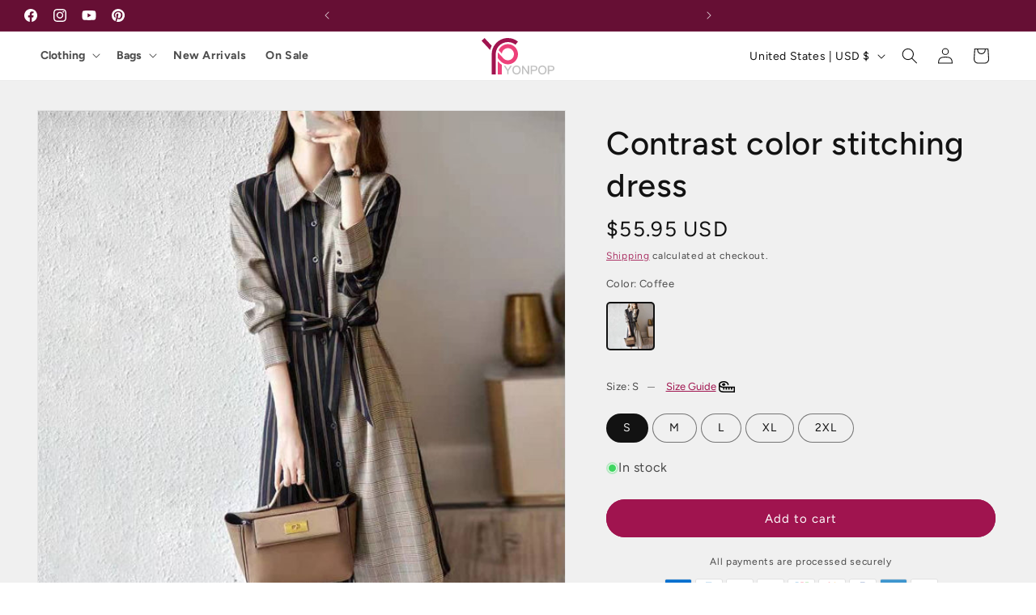

--- FILE ---
content_type: text/html; charset=utf-8
request_url: https://yonpop.com/web-pixels@1d2a099fw23dfb22ep557258f5m7a2edbae/custom/web-pixel-96600302@6/sandbox/modern/products/contrast-color-stitching-dress
body_size: 539
content:
<!DOCTYPE html>
<html>
  <head>
    <meta charset="utf-8">
    <title>Web Pixels Manager Sandbox</title>
    <script src="https://yonpop.com/cdn/wpm/s1d2a099fw23dfb22ep557258f5m7a2edbaem.js"></script>

    <script type="text/javascript">
  (function(shopify) {shopify.extend('WebPixel::Render', function(api) {
var analytics=api.analytics,browser=api.browser,init=api.init;
// Settings → Checkout and Payment → Customer Events → Add Custom Script

analytics.subscribe("checkout_completed", async (event) => {
  // 1. Make sure to execute only on the order confirmation page
  if (!document.location.pathname.includes("/thank_you")) return;
  
  // 2. Preventing duplicate execution
  if (window.gcrInitialized) return;
  window.gcrInitialized = true;
  
  // 3. Extract order data from the event object
  const checkout = event.data.checkout;
  const order = checkout.order;
  
  // 4. Preparing the GCR configuration
  const gcrConfig = {
    merchant_id: 564852176, // Replace with your Merchant ID
    order_id: order.id.replace("gid://shopify/Order/", ""), // Clean up ID format
    email: checkout.email,
    delivery_country: checkout.shippingAddress?.countryCode || "US",
    estimated_delivery_date: calculateDeliveryDate(21), // Delivery in 21 days
    products: checkout.lineItems.map(item => ({
      gtin: item.variant.barcode || item.variant.sku || item.id,
      item_id: item.variant.id.replace("gid://shopify/ProductVariant/", ""),
      item_name: item.title
    }))
  };
  
  // 5. Loading the GCR script
  loadGcrScript(gcrConfig);
});

// Calculate delivery date function
function calculateDeliveryDate(days) {
  const date = new Date();
  date.setDate(date.getDate() + days);
  return date.toISOString().split('T')[0];
}

// Load GCR script function
function loadGcrScript(config) {
  // Avoid duplicate loading
  if (document.querySelector('script[src="https://apis.google.com/js/platform.js"]')) {
    initGCR(config);
    return;
  }
  
  const script = document.createElement('script');
  script.src = 'https://apis.google.com/js/platform.js?onload=initGCR';
  script.async = true;
  document.head.appendChild(script);
  
  // Defining global callbacks
  window.initGCR = function() {
    if (!window.gapi) {
      setTimeout(() => window.initGCR(), 500);
      return;
    }
    
    window.gapi.load('surveyoptin', function() {
      // Delay display for 5 seconds to avoid disrupting user experience
      setTimeout(() => {
        window.gapi.surveyoptin.render(config);
      }, 5000);
    });
  };
}
});})(self.webPixelsManager.createShopifyExtend('96600302', 'custom'));

</script>

  </head>
  <body></body>
</html>


--- FILE ---
content_type: text/html; charset=utf-8
request_url: https://yonpop.com/recommendations/products?limit=4&intent=complementary&product_id=7685015240942&section_id=template--20434421121262__main
body_size: 17109
content:
<section id="shopify-section-template--20434421121262__main" class="shopify-section section"><product-info
  id="MainProduct-template--20434421121262__main"
  class="section-template--20434421121262__main-padding gradient color-scheme-2"
  data-section="template--20434421121262__main"
  data-product-id="7685015240942"
  data-update-url="true"
  data-url="/products/contrast-color-stitching-dress"
  
>
  <link href="//yonpop.com/cdn/shop/t/132/assets/section-main-product.css?v=107189463060305128941761557901" rel="stylesheet" type="text/css" media="all" />
  <link href="//yonpop.com/cdn/shop/t/132/assets/component-accordion.css?v=7971072480289620591761557901" rel="stylesheet" type="text/css" media="all" />
  <link href="//yonpop.com/cdn/shop/t/132/assets/component-price.css?v=70172745017360139101761557901" rel="stylesheet" type="text/css" media="all" />
  <link href="//yonpop.com/cdn/shop/t/132/assets/component-slider.css?v=14039311878856620671761557901" rel="stylesheet" type="text/css" media="all" />
  <link href="//yonpop.com/cdn/shop/t/132/assets/component-rating.css?v=179577762467860590411761557901" rel="stylesheet" type="text/css" media="all" />
  <link href="//yonpop.com/cdn/shop/t/132/assets/component-deferred-media.css?v=14096082462203297471761557901" rel="stylesheet" type="text/css" media="all" />

  
    <link href="//yonpop.com/cdn/shop/t/132/assets/component-product-variant-picker.css?v=101198305663325844211761557901" rel="stylesheet" type="text/css" media="all" />
    <link href="//yonpop.com/cdn/shop/t/132/assets/component-swatch-input.css?v=61683592951238328641761557901" rel="stylesheet" type="text/css" media="all" />
    <link href="//yonpop.com/cdn/shop/t/132/assets/component-swatch.css?v=6811383713633888781761557901" rel="stylesheet" type="text/css" media="all" />
  
<style data-shopify>.section-template--20434421121262__main-padding {
      padding-top: 27px;
      padding-bottom: 9px;
    }

    @media screen and (min-width: 750px) {
      .section-template--20434421121262__main-padding {
        padding-top: 36px;
        padding-bottom: 12px;
      }
    }</style><script src="//yonpop.com/cdn/shop/t/132/assets/product-info.js?v=149160427226008204701761557901" defer="defer"></script>
  <script src="//yonpop.com/cdn/shop/t/132/assets/product-form.js?v=82553749319723712671761557901" defer="defer"></script>

  <div class="page-width">
    <div class="product product--medium product--left product--stacked product--mobile-hide grid grid--1-col grid--2-col-tablet">
      <div class="grid__item product__media-wrapper">
        
<media-gallery
  id="MediaGallery-template--20434421121262__main"
  role="region"
  
    class="product__column-sticky"
  
  aria-label="Gallery Viewer"
  data-desktop-layout="stacked"
  data-selected-options="[]Color:coffee,Size:s,"
>
  <div id="GalleryStatus-template--20434421121262__main" class="visually-hidden" role="status"></div>
  <slider-component id="GalleryViewer-template--20434421121262__main" class="slider-mobile-gutter">
    <a class="skip-to-content-link button visually-hidden quick-add-hidden" href="#ProductInfo-template--20434421121262__main">
      Skip to product information
    </a>
    <ul
      id="Slider-Gallery-template--20434421121262__main"
      class="product__media-list contains-media grid grid--peek list-unstyled slider slider--mobile"
      role="list"
    ><li
          id="Slide-template--20434421121262__main-29864452587758"
          class="product__media-item grid__item slider__slide is-active scroll-trigger animate--fade-in"
          data-media-id="template--20434421121262__main-29864452587758"
          
        >

<div
  class="product-media-container media-type-image media-fit-cover global-media-settings gradient"
  style="--ratio: 1.0; --preview-ratio: 1.0;"
>
  <modal-opener
    class="product__modal-opener product__modal-opener--image"
    data-modal="#ProductModal-template--20434421121262__main"
  >
    <span
      class="product__media-icon motion-reduce quick-add-hidden product__media-icon--lightbox"
      aria-hidden="true"
    >
      
          <span class="svg-wrapper"><svg xmlns="http://www.w3.org/2000/svg" fill="none" class="icon icon-plus" viewBox="0 0 19 19"><path fill="currentColor" fill-rule="evenodd" d="M4.667 7.94a.5.5 0 0 1 .499-.501l5.534-.014a.5.5 0 1 1 .002 1l-5.534.014a.5.5 0 0 1-.5-.5" clip-rule="evenodd"/><path fill="currentColor" fill-rule="evenodd" d="M7.926 4.665a.5.5 0 0 1 .501.498l.014 5.534a.5.5 0 1 1-1 .003l-.014-5.534a.5.5 0 0 1 .499-.501" clip-rule="evenodd"/><path fill="currentColor" fill-rule="evenodd" d="M12.832 3.03a6.931 6.931 0 1 0-9.802 9.802 6.931 6.931 0 0 0 9.802-9.802M2.323 2.323a7.931 7.931 0 0 1 11.296 11.136l4.628 4.628a.5.5 0 0 1-.707.707l-4.662-4.662A7.932 7.932 0 0 1 2.323 2.323" clip-rule="evenodd"/></svg>
</span>
      
    </span>

<div class="loading__spinner hidden">
  <svg xmlns="http://www.w3.org/2000/svg" class="spinner" viewBox="0 0 66 66"><circle stroke-width="6" cx="33" cy="33" r="30" fill="none" class="path"/></svg>

</div>
<div class="product__media media media--transparent">
      <img src="//yonpop.com/cdn/shop/products/CP0806999101_0f5bf570-df20-4194-abe6-5bcfedd47a6e.jpg?v=1757433369&amp;width=1946" alt="" srcset="//yonpop.com/cdn/shop/products/CP0806999101_0f5bf570-df20-4194-abe6-5bcfedd47a6e.jpg?v=1757433369&amp;width=246 246w, //yonpop.com/cdn/shop/products/CP0806999101_0f5bf570-df20-4194-abe6-5bcfedd47a6e.jpg?v=1757433369&amp;width=493 493w, //yonpop.com/cdn/shop/products/CP0806999101_0f5bf570-df20-4194-abe6-5bcfedd47a6e.jpg?v=1757433369&amp;width=600 600w, //yonpop.com/cdn/shop/products/CP0806999101_0f5bf570-df20-4194-abe6-5bcfedd47a6e.jpg?v=1757433369&amp;width=713 713w, //yonpop.com/cdn/shop/products/CP0806999101_0f5bf570-df20-4194-abe6-5bcfedd47a6e.jpg?v=1757433369&amp;width=823 823w, //yonpop.com/cdn/shop/products/CP0806999101_0f5bf570-df20-4194-abe6-5bcfedd47a6e.jpg?v=1757433369&amp;width=990 990w, //yonpop.com/cdn/shop/products/CP0806999101_0f5bf570-df20-4194-abe6-5bcfedd47a6e.jpg?v=1757433369&amp;width=1100 1100w, //yonpop.com/cdn/shop/products/CP0806999101_0f5bf570-df20-4194-abe6-5bcfedd47a6e.jpg?v=1757433369&amp;width=1206 1206w, //yonpop.com/cdn/shop/products/CP0806999101_0f5bf570-df20-4194-abe6-5bcfedd47a6e.jpg?v=1757433369&amp;width=1346 1346w, //yonpop.com/cdn/shop/products/CP0806999101_0f5bf570-df20-4194-abe6-5bcfedd47a6e.jpg?v=1757433369&amp;width=1426 1426w, //yonpop.com/cdn/shop/products/CP0806999101_0f5bf570-df20-4194-abe6-5bcfedd47a6e.jpg?v=1757433369&amp;width=1646 1646w, //yonpop.com/cdn/shop/products/CP0806999101_0f5bf570-df20-4194-abe6-5bcfedd47a6e.jpg?v=1757433369&amp;width=1946 1946w" width="1946" height="1946" class="image-magnify-lightbox" sizes="(min-width: 1400px) 715px, (min-width: 990px) calc(55.0vw - 10rem), (min-width: 750px) calc((100vw - 11.5rem) / 2), calc(100vw / 1 - 4rem)">
    </div>
    <button
      class="product__media-toggle quick-add-hidden product__media-zoom-lightbox"
      type="button"
      aria-haspopup="dialog"
      data-media-id="29864452587758"
    >
      <span class="visually-hidden">
        Open media 1 in modal
      </span>
    </button>
  </modal-opener></div>

        </li>
        
        
        

        

        
        
        
<li
              id="Slide-template--20434421121262__main-29864452620526"
              class="product__media-item grid__item slider__slide scroll-trigger animate--fade-in"
              data-media-id="template--20434421121262__main-29864452620526"
              
            >

<div
  class="product-media-container media-type-image media-fit-cover global-media-settings gradient"
  style="--ratio: 1.0; --preview-ratio: 1.0;"
>
  <modal-opener
    class="product__modal-opener product__modal-opener--image"
    data-modal="#ProductModal-template--20434421121262__main"
  >
    <span
      class="product__media-icon motion-reduce quick-add-hidden product__media-icon--lightbox"
      aria-hidden="true"
    >
      
          <span class="svg-wrapper"><svg xmlns="http://www.w3.org/2000/svg" fill="none" class="icon icon-plus" viewBox="0 0 19 19"><path fill="currentColor" fill-rule="evenodd" d="M4.667 7.94a.5.5 0 0 1 .499-.501l5.534-.014a.5.5 0 1 1 .002 1l-5.534.014a.5.5 0 0 1-.5-.5" clip-rule="evenodd"/><path fill="currentColor" fill-rule="evenodd" d="M7.926 4.665a.5.5 0 0 1 .501.498l.014 5.534a.5.5 0 1 1-1 .003l-.014-5.534a.5.5 0 0 1 .499-.501" clip-rule="evenodd"/><path fill="currentColor" fill-rule="evenodd" d="M12.832 3.03a6.931 6.931 0 1 0-9.802 9.802 6.931 6.931 0 0 0 9.802-9.802M2.323 2.323a7.931 7.931 0 0 1 11.296 11.136l4.628 4.628a.5.5 0 0 1-.707.707l-4.662-4.662A7.932 7.932 0 0 1 2.323 2.323" clip-rule="evenodd"/></svg>
</span>
      
    </span>

<div class="loading__spinner hidden">
  <svg xmlns="http://www.w3.org/2000/svg" class="spinner" viewBox="0 0 66 66"><circle stroke-width="6" cx="33" cy="33" r="30" fill="none" class="path"/></svg>

</div>
<div class="product__media media media--transparent">
      <img src="//yonpop.com/cdn/shop/products/CP0806999101-01_c81efc58-8010-4cdd-ac82-fa0d0b8b4769.jpg?v=1757433369&amp;width=1946" alt="" srcset="//yonpop.com/cdn/shop/products/CP0806999101-01_c81efc58-8010-4cdd-ac82-fa0d0b8b4769.jpg?v=1757433369&amp;width=246 246w, //yonpop.com/cdn/shop/products/CP0806999101-01_c81efc58-8010-4cdd-ac82-fa0d0b8b4769.jpg?v=1757433369&amp;width=493 493w, //yonpop.com/cdn/shop/products/CP0806999101-01_c81efc58-8010-4cdd-ac82-fa0d0b8b4769.jpg?v=1757433369&amp;width=600 600w, //yonpop.com/cdn/shop/products/CP0806999101-01_c81efc58-8010-4cdd-ac82-fa0d0b8b4769.jpg?v=1757433369&amp;width=713 713w, //yonpop.com/cdn/shop/products/CP0806999101-01_c81efc58-8010-4cdd-ac82-fa0d0b8b4769.jpg?v=1757433369&amp;width=823 823w, //yonpop.com/cdn/shop/products/CP0806999101-01_c81efc58-8010-4cdd-ac82-fa0d0b8b4769.jpg?v=1757433369&amp;width=990 990w, //yonpop.com/cdn/shop/products/CP0806999101-01_c81efc58-8010-4cdd-ac82-fa0d0b8b4769.jpg?v=1757433369&amp;width=1100 1100w, //yonpop.com/cdn/shop/products/CP0806999101-01_c81efc58-8010-4cdd-ac82-fa0d0b8b4769.jpg?v=1757433369&amp;width=1206 1206w, //yonpop.com/cdn/shop/products/CP0806999101-01_c81efc58-8010-4cdd-ac82-fa0d0b8b4769.jpg?v=1757433369&amp;width=1346 1346w, //yonpop.com/cdn/shop/products/CP0806999101-01_c81efc58-8010-4cdd-ac82-fa0d0b8b4769.jpg?v=1757433369&amp;width=1426 1426w, //yonpop.com/cdn/shop/products/CP0806999101-01_c81efc58-8010-4cdd-ac82-fa0d0b8b4769.jpg?v=1757433369&amp;width=1646 1646w, //yonpop.com/cdn/shop/products/CP0806999101-01_c81efc58-8010-4cdd-ac82-fa0d0b8b4769.jpg?v=1757433369&amp;width=1946 1946w" width="1946" height="1946" loading="lazy" class="image-magnify-lightbox" sizes="(min-width: 1400px) 715px, (min-width: 990px) calc(55.0vw - 10rem), (min-width: 750px) calc((100vw - 11.5rem) / 2), calc(100vw / 1 - 4rem)">
    </div>
    <button
      class="product__media-toggle quick-add-hidden product__media-zoom-lightbox"
      type="button"
      aria-haspopup="dialog"
      data-media-id="29864452620526"
    >
      <span class="visually-hidden">
        Open media 2 in modal
      </span>
    </button>
  </modal-opener></div>

            </li>
        

        
        
        
<li
              id="Slide-template--20434421121262__main-29864452653294"
              class="product__media-item grid__item slider__slide scroll-trigger animate--fade-in"
              data-media-id="template--20434421121262__main-29864452653294"
              
            >

<div
  class="product-media-container media-type-image media-fit-cover global-media-settings gradient"
  style="--ratio: 0.6666666666666666; --preview-ratio: 0.6666666666666666;"
>
  <modal-opener
    class="product__modal-opener product__modal-opener--image"
    data-modal="#ProductModal-template--20434421121262__main"
  >
    <span
      class="product__media-icon motion-reduce quick-add-hidden product__media-icon--lightbox"
      aria-hidden="true"
    >
      
          <span class="svg-wrapper"><svg xmlns="http://www.w3.org/2000/svg" fill="none" class="icon icon-plus" viewBox="0 0 19 19"><path fill="currentColor" fill-rule="evenodd" d="M4.667 7.94a.5.5 0 0 1 .499-.501l5.534-.014a.5.5 0 1 1 .002 1l-5.534.014a.5.5 0 0 1-.5-.5" clip-rule="evenodd"/><path fill="currentColor" fill-rule="evenodd" d="M7.926 4.665a.5.5 0 0 1 .501.498l.014 5.534a.5.5 0 1 1-1 .003l-.014-5.534a.5.5 0 0 1 .499-.501" clip-rule="evenodd"/><path fill="currentColor" fill-rule="evenodd" d="M12.832 3.03a6.931 6.931 0 1 0-9.802 9.802 6.931 6.931 0 0 0 9.802-9.802M2.323 2.323a7.931 7.931 0 0 1 11.296 11.136l4.628 4.628a.5.5 0 0 1-.707.707l-4.662-4.662A7.932 7.932 0 0 1 2.323 2.323" clip-rule="evenodd"/></svg>
</span>
      
    </span>

<div class="loading__spinner hidden">
  <svg xmlns="http://www.w3.org/2000/svg" class="spinner" viewBox="0 0 66 66"><circle stroke-width="6" cx="33" cy="33" r="30" fill="none" class="path"/></svg>

</div>
<div class="product__media media media--transparent">
      <img src="//yonpop.com/cdn/shop/products/CP0806999101-02_bfe3032c-f0b4-40de-9b65-1fbc133f2d18.jpg?v=1757433369&amp;width=1946" alt="" srcset="//yonpop.com/cdn/shop/products/CP0806999101-02_bfe3032c-f0b4-40de-9b65-1fbc133f2d18.jpg?v=1757433369&amp;width=246 246w, //yonpop.com/cdn/shop/products/CP0806999101-02_bfe3032c-f0b4-40de-9b65-1fbc133f2d18.jpg?v=1757433369&amp;width=493 493w, //yonpop.com/cdn/shop/products/CP0806999101-02_bfe3032c-f0b4-40de-9b65-1fbc133f2d18.jpg?v=1757433369&amp;width=600 600w, //yonpop.com/cdn/shop/products/CP0806999101-02_bfe3032c-f0b4-40de-9b65-1fbc133f2d18.jpg?v=1757433369&amp;width=713 713w, //yonpop.com/cdn/shop/products/CP0806999101-02_bfe3032c-f0b4-40de-9b65-1fbc133f2d18.jpg?v=1757433369&amp;width=823 823w, //yonpop.com/cdn/shop/products/CP0806999101-02_bfe3032c-f0b4-40de-9b65-1fbc133f2d18.jpg?v=1757433369&amp;width=990 990w, //yonpop.com/cdn/shop/products/CP0806999101-02_bfe3032c-f0b4-40de-9b65-1fbc133f2d18.jpg?v=1757433369&amp;width=1100 1100w, //yonpop.com/cdn/shop/products/CP0806999101-02_bfe3032c-f0b4-40de-9b65-1fbc133f2d18.jpg?v=1757433369&amp;width=1206 1206w, //yonpop.com/cdn/shop/products/CP0806999101-02_bfe3032c-f0b4-40de-9b65-1fbc133f2d18.jpg?v=1757433369&amp;width=1346 1346w, //yonpop.com/cdn/shop/products/CP0806999101-02_bfe3032c-f0b4-40de-9b65-1fbc133f2d18.jpg?v=1757433369&amp;width=1426 1426w, //yonpop.com/cdn/shop/products/CP0806999101-02_bfe3032c-f0b4-40de-9b65-1fbc133f2d18.jpg?v=1757433369&amp;width=1646 1646w, //yonpop.com/cdn/shop/products/CP0806999101-02_bfe3032c-f0b4-40de-9b65-1fbc133f2d18.jpg?v=1757433369&amp;width=1946 1946w" width="1946" height="2919" loading="lazy" class="image-magnify-lightbox" sizes="(min-width: 1400px) 715px, (min-width: 990px) calc(55.0vw - 10rem), (min-width: 750px) calc((100vw - 11.5rem) / 2), calc(100vw / 1 - 4rem)">
    </div>
    <button
      class="product__media-toggle quick-add-hidden product__media-zoom-lightbox"
      type="button"
      aria-haspopup="dialog"
      data-media-id="29864452653294"
    >
      <span class="visually-hidden">
        Open media 3 in modal
      </span>
    </button>
  </modal-opener></div>

            </li>
        

        
        
        
<li
              id="Slide-template--20434421121262__main-29864452686062"
              class="product__media-item grid__item slider__slide scroll-trigger animate--fade-in"
              data-media-id="template--20434421121262__main-29864452686062"
              
            >

<div
  class="product-media-container media-type-image media-fit-cover global-media-settings gradient"
  style="--ratio: 0.6666666666666666; --preview-ratio: 0.6666666666666666;"
>
  <modal-opener
    class="product__modal-opener product__modal-opener--image"
    data-modal="#ProductModal-template--20434421121262__main"
  >
    <span
      class="product__media-icon motion-reduce quick-add-hidden product__media-icon--lightbox"
      aria-hidden="true"
    >
      
          <span class="svg-wrapper"><svg xmlns="http://www.w3.org/2000/svg" fill="none" class="icon icon-plus" viewBox="0 0 19 19"><path fill="currentColor" fill-rule="evenodd" d="M4.667 7.94a.5.5 0 0 1 .499-.501l5.534-.014a.5.5 0 1 1 .002 1l-5.534.014a.5.5 0 0 1-.5-.5" clip-rule="evenodd"/><path fill="currentColor" fill-rule="evenodd" d="M7.926 4.665a.5.5 0 0 1 .501.498l.014 5.534a.5.5 0 1 1-1 .003l-.014-5.534a.5.5 0 0 1 .499-.501" clip-rule="evenodd"/><path fill="currentColor" fill-rule="evenodd" d="M12.832 3.03a6.931 6.931 0 1 0-9.802 9.802 6.931 6.931 0 0 0 9.802-9.802M2.323 2.323a7.931 7.931 0 0 1 11.296 11.136l4.628 4.628a.5.5 0 0 1-.707.707l-4.662-4.662A7.932 7.932 0 0 1 2.323 2.323" clip-rule="evenodd"/></svg>
</span>
      
    </span>

<div class="loading__spinner hidden">
  <svg xmlns="http://www.w3.org/2000/svg" class="spinner" viewBox="0 0 66 66"><circle stroke-width="6" cx="33" cy="33" r="30" fill="none" class="path"/></svg>

</div>
<div class="product__media media media--transparent">
      <img src="//yonpop.com/cdn/shop/products/CP0806999101-03_41525f0e-2bc6-4a7b-82d6-2e55bf708cdb.jpg?v=1757433369&amp;width=1946" alt="" srcset="//yonpop.com/cdn/shop/products/CP0806999101-03_41525f0e-2bc6-4a7b-82d6-2e55bf708cdb.jpg?v=1757433369&amp;width=246 246w, //yonpop.com/cdn/shop/products/CP0806999101-03_41525f0e-2bc6-4a7b-82d6-2e55bf708cdb.jpg?v=1757433369&amp;width=493 493w, //yonpop.com/cdn/shop/products/CP0806999101-03_41525f0e-2bc6-4a7b-82d6-2e55bf708cdb.jpg?v=1757433369&amp;width=600 600w, //yonpop.com/cdn/shop/products/CP0806999101-03_41525f0e-2bc6-4a7b-82d6-2e55bf708cdb.jpg?v=1757433369&amp;width=713 713w, //yonpop.com/cdn/shop/products/CP0806999101-03_41525f0e-2bc6-4a7b-82d6-2e55bf708cdb.jpg?v=1757433369&amp;width=823 823w, //yonpop.com/cdn/shop/products/CP0806999101-03_41525f0e-2bc6-4a7b-82d6-2e55bf708cdb.jpg?v=1757433369&amp;width=990 990w, //yonpop.com/cdn/shop/products/CP0806999101-03_41525f0e-2bc6-4a7b-82d6-2e55bf708cdb.jpg?v=1757433369&amp;width=1100 1100w, //yonpop.com/cdn/shop/products/CP0806999101-03_41525f0e-2bc6-4a7b-82d6-2e55bf708cdb.jpg?v=1757433369&amp;width=1206 1206w, //yonpop.com/cdn/shop/products/CP0806999101-03_41525f0e-2bc6-4a7b-82d6-2e55bf708cdb.jpg?v=1757433369&amp;width=1346 1346w, //yonpop.com/cdn/shop/products/CP0806999101-03_41525f0e-2bc6-4a7b-82d6-2e55bf708cdb.jpg?v=1757433369&amp;width=1426 1426w, //yonpop.com/cdn/shop/products/CP0806999101-03_41525f0e-2bc6-4a7b-82d6-2e55bf708cdb.jpg?v=1757433369&amp;width=1646 1646w, //yonpop.com/cdn/shop/products/CP0806999101-03_41525f0e-2bc6-4a7b-82d6-2e55bf708cdb.jpg?v=1757433369&amp;width=1946 1946w" width="1946" height="2919" loading="lazy" class="image-magnify-lightbox" sizes="(min-width: 1400px) 715px, (min-width: 990px) calc(55.0vw - 10rem), (min-width: 750px) calc((100vw - 11.5rem) / 2), calc(100vw / 1 - 4rem)">
    </div>
    <button
      class="product__media-toggle quick-add-hidden product__media-zoom-lightbox"
      type="button"
      aria-haspopup="dialog"
      data-media-id="29864452686062"
    >
      <span class="visually-hidden">
        Open media 4 in modal
      </span>
    </button>
  </modal-opener></div>

            </li>
        

        
        
        
<li
              id="Slide-template--20434421121262__main-29864452718830"
              class="product__media-item grid__item slider__slide scroll-trigger animate--fade-in"
              data-media-id="template--20434421121262__main-29864452718830"
              
            >

<div
  class="product-media-container media-type-image media-fit-cover global-media-settings gradient"
  style="--ratio: 0.6666666666666666; --preview-ratio: 0.6666666666666666;"
>
  <modal-opener
    class="product__modal-opener product__modal-opener--image"
    data-modal="#ProductModal-template--20434421121262__main"
  >
    <span
      class="product__media-icon motion-reduce quick-add-hidden product__media-icon--lightbox"
      aria-hidden="true"
    >
      
          <span class="svg-wrapper"><svg xmlns="http://www.w3.org/2000/svg" fill="none" class="icon icon-plus" viewBox="0 0 19 19"><path fill="currentColor" fill-rule="evenodd" d="M4.667 7.94a.5.5 0 0 1 .499-.501l5.534-.014a.5.5 0 1 1 .002 1l-5.534.014a.5.5 0 0 1-.5-.5" clip-rule="evenodd"/><path fill="currentColor" fill-rule="evenodd" d="M7.926 4.665a.5.5 0 0 1 .501.498l.014 5.534a.5.5 0 1 1-1 .003l-.014-5.534a.5.5 0 0 1 .499-.501" clip-rule="evenodd"/><path fill="currentColor" fill-rule="evenodd" d="M12.832 3.03a6.931 6.931 0 1 0-9.802 9.802 6.931 6.931 0 0 0 9.802-9.802M2.323 2.323a7.931 7.931 0 0 1 11.296 11.136l4.628 4.628a.5.5 0 0 1-.707.707l-4.662-4.662A7.932 7.932 0 0 1 2.323 2.323" clip-rule="evenodd"/></svg>
</span>
      
    </span>

<div class="loading__spinner hidden">
  <svg xmlns="http://www.w3.org/2000/svg" class="spinner" viewBox="0 0 66 66"><circle stroke-width="6" cx="33" cy="33" r="30" fill="none" class="path"/></svg>

</div>
<div class="product__media media media--transparent">
      <img src="//yonpop.com/cdn/shop/products/CP0806999101-04_09db4dde-1fcd-430b-9142-0f882cc11d34.jpg?v=1757433369&amp;width=1946" alt="" srcset="//yonpop.com/cdn/shop/products/CP0806999101-04_09db4dde-1fcd-430b-9142-0f882cc11d34.jpg?v=1757433369&amp;width=246 246w, //yonpop.com/cdn/shop/products/CP0806999101-04_09db4dde-1fcd-430b-9142-0f882cc11d34.jpg?v=1757433369&amp;width=493 493w, //yonpop.com/cdn/shop/products/CP0806999101-04_09db4dde-1fcd-430b-9142-0f882cc11d34.jpg?v=1757433369&amp;width=600 600w, //yonpop.com/cdn/shop/products/CP0806999101-04_09db4dde-1fcd-430b-9142-0f882cc11d34.jpg?v=1757433369&amp;width=713 713w, //yonpop.com/cdn/shop/products/CP0806999101-04_09db4dde-1fcd-430b-9142-0f882cc11d34.jpg?v=1757433369&amp;width=823 823w, //yonpop.com/cdn/shop/products/CP0806999101-04_09db4dde-1fcd-430b-9142-0f882cc11d34.jpg?v=1757433369&amp;width=990 990w, //yonpop.com/cdn/shop/products/CP0806999101-04_09db4dde-1fcd-430b-9142-0f882cc11d34.jpg?v=1757433369&amp;width=1100 1100w, //yonpop.com/cdn/shop/products/CP0806999101-04_09db4dde-1fcd-430b-9142-0f882cc11d34.jpg?v=1757433369&amp;width=1206 1206w, //yonpop.com/cdn/shop/products/CP0806999101-04_09db4dde-1fcd-430b-9142-0f882cc11d34.jpg?v=1757433369&amp;width=1346 1346w, //yonpop.com/cdn/shop/products/CP0806999101-04_09db4dde-1fcd-430b-9142-0f882cc11d34.jpg?v=1757433369&amp;width=1426 1426w, //yonpop.com/cdn/shop/products/CP0806999101-04_09db4dde-1fcd-430b-9142-0f882cc11d34.jpg?v=1757433369&amp;width=1646 1646w, //yonpop.com/cdn/shop/products/CP0806999101-04_09db4dde-1fcd-430b-9142-0f882cc11d34.jpg?v=1757433369&amp;width=1946 1946w" width="1946" height="2919" loading="lazy" class="image-magnify-lightbox" sizes="(min-width: 1400px) 715px, (min-width: 990px) calc(55.0vw - 10rem), (min-width: 750px) calc((100vw - 11.5rem) / 2), calc(100vw / 1 - 4rem)">
    </div>
    <button
      class="product__media-toggle quick-add-hidden product__media-zoom-lightbox"
      type="button"
      aria-haspopup="dialog"
      data-media-id="29864452718830"
    >
      <span class="visually-hidden">
        Open media 5 in modal
      </span>
    </button>
  </modal-opener></div>

            </li>
        

        
        
        
<li
              id="Slide-template--20434421121262__main-29864452751598"
              class="product__media-item grid__item slider__slide scroll-trigger animate--fade-in"
              data-media-id="template--20434421121262__main-29864452751598"
              
            >

<div
  class="product-media-container media-type-image media-fit-cover global-media-settings gradient"
  style="--ratio: 0.6666666666666666; --preview-ratio: 0.6666666666666666;"
>
  <modal-opener
    class="product__modal-opener product__modal-opener--image"
    data-modal="#ProductModal-template--20434421121262__main"
  >
    <span
      class="product__media-icon motion-reduce quick-add-hidden product__media-icon--lightbox"
      aria-hidden="true"
    >
      
          <span class="svg-wrapper"><svg xmlns="http://www.w3.org/2000/svg" fill="none" class="icon icon-plus" viewBox="0 0 19 19"><path fill="currentColor" fill-rule="evenodd" d="M4.667 7.94a.5.5 0 0 1 .499-.501l5.534-.014a.5.5 0 1 1 .002 1l-5.534.014a.5.5 0 0 1-.5-.5" clip-rule="evenodd"/><path fill="currentColor" fill-rule="evenodd" d="M7.926 4.665a.5.5 0 0 1 .501.498l.014 5.534a.5.5 0 1 1-1 .003l-.014-5.534a.5.5 0 0 1 .499-.501" clip-rule="evenodd"/><path fill="currentColor" fill-rule="evenodd" d="M12.832 3.03a6.931 6.931 0 1 0-9.802 9.802 6.931 6.931 0 0 0 9.802-9.802M2.323 2.323a7.931 7.931 0 0 1 11.296 11.136l4.628 4.628a.5.5 0 0 1-.707.707l-4.662-4.662A7.932 7.932 0 0 1 2.323 2.323" clip-rule="evenodd"/></svg>
</span>
      
    </span>

<div class="loading__spinner hidden">
  <svg xmlns="http://www.w3.org/2000/svg" class="spinner" viewBox="0 0 66 66"><circle stroke-width="6" cx="33" cy="33" r="30" fill="none" class="path"/></svg>

</div>
<div class="product__media media media--transparent">
      <img src="//yonpop.com/cdn/shop/products/CP0806999101-05_76cc32d2-c0ce-46bd-b03b-4d7961425dc9.jpg?v=1757433369&amp;width=1946" alt="" srcset="//yonpop.com/cdn/shop/products/CP0806999101-05_76cc32d2-c0ce-46bd-b03b-4d7961425dc9.jpg?v=1757433369&amp;width=246 246w, //yonpop.com/cdn/shop/products/CP0806999101-05_76cc32d2-c0ce-46bd-b03b-4d7961425dc9.jpg?v=1757433369&amp;width=493 493w, //yonpop.com/cdn/shop/products/CP0806999101-05_76cc32d2-c0ce-46bd-b03b-4d7961425dc9.jpg?v=1757433369&amp;width=600 600w, //yonpop.com/cdn/shop/products/CP0806999101-05_76cc32d2-c0ce-46bd-b03b-4d7961425dc9.jpg?v=1757433369&amp;width=713 713w, //yonpop.com/cdn/shop/products/CP0806999101-05_76cc32d2-c0ce-46bd-b03b-4d7961425dc9.jpg?v=1757433369&amp;width=823 823w, //yonpop.com/cdn/shop/products/CP0806999101-05_76cc32d2-c0ce-46bd-b03b-4d7961425dc9.jpg?v=1757433369&amp;width=990 990w, //yonpop.com/cdn/shop/products/CP0806999101-05_76cc32d2-c0ce-46bd-b03b-4d7961425dc9.jpg?v=1757433369&amp;width=1100 1100w, //yonpop.com/cdn/shop/products/CP0806999101-05_76cc32d2-c0ce-46bd-b03b-4d7961425dc9.jpg?v=1757433369&amp;width=1206 1206w, //yonpop.com/cdn/shop/products/CP0806999101-05_76cc32d2-c0ce-46bd-b03b-4d7961425dc9.jpg?v=1757433369&amp;width=1346 1346w, //yonpop.com/cdn/shop/products/CP0806999101-05_76cc32d2-c0ce-46bd-b03b-4d7961425dc9.jpg?v=1757433369&amp;width=1426 1426w, //yonpop.com/cdn/shop/products/CP0806999101-05_76cc32d2-c0ce-46bd-b03b-4d7961425dc9.jpg?v=1757433369&amp;width=1646 1646w, //yonpop.com/cdn/shop/products/CP0806999101-05_76cc32d2-c0ce-46bd-b03b-4d7961425dc9.jpg?v=1757433369&amp;width=1946 1946w" width="1946" height="2919" loading="lazy" class="image-magnify-lightbox" sizes="(min-width: 1400px) 715px, (min-width: 990px) calc(55.0vw - 10rem), (min-width: 750px) calc((100vw - 11.5rem) / 2), calc(100vw / 1 - 4rem)">
    </div>
    <button
      class="product__media-toggle quick-add-hidden product__media-zoom-lightbox"
      type="button"
      aria-haspopup="dialog"
      data-media-id="29864452751598"
    >
      <span class="visually-hidden">
        Open media 6 in modal
      </span>
    </button>
  </modal-opener></div>

            </li>
        

        
        
        
<li
              id="Slide-template--20434421121262__main-29864452784366"
              class="product__media-item grid__item slider__slide scroll-trigger animate--fade-in"
              data-media-id="template--20434421121262__main-29864452784366"
              
            >

<div
  class="product-media-container media-type-image media-fit-cover global-media-settings gradient"
  style="--ratio: 0.5925925925925926; --preview-ratio: 0.5925925925925926;"
>
  <modal-opener
    class="product__modal-opener product__modal-opener--image"
    data-modal="#ProductModal-template--20434421121262__main"
  >
    <span
      class="product__media-icon motion-reduce quick-add-hidden product__media-icon--lightbox"
      aria-hidden="true"
    >
      
          <span class="svg-wrapper"><svg xmlns="http://www.w3.org/2000/svg" fill="none" class="icon icon-plus" viewBox="0 0 19 19"><path fill="currentColor" fill-rule="evenodd" d="M4.667 7.94a.5.5 0 0 1 .499-.501l5.534-.014a.5.5 0 1 1 .002 1l-5.534.014a.5.5 0 0 1-.5-.5" clip-rule="evenodd"/><path fill="currentColor" fill-rule="evenodd" d="M7.926 4.665a.5.5 0 0 1 .501.498l.014 5.534a.5.5 0 1 1-1 .003l-.014-5.534a.5.5 0 0 1 .499-.501" clip-rule="evenodd"/><path fill="currentColor" fill-rule="evenodd" d="M12.832 3.03a6.931 6.931 0 1 0-9.802 9.802 6.931 6.931 0 0 0 9.802-9.802M2.323 2.323a7.931 7.931 0 0 1 11.296 11.136l4.628 4.628a.5.5 0 0 1-.707.707l-4.662-4.662A7.932 7.932 0 0 1 2.323 2.323" clip-rule="evenodd"/></svg>
</span>
      
    </span>

<div class="loading__spinner hidden">
  <svg xmlns="http://www.w3.org/2000/svg" class="spinner" viewBox="0 0 66 66"><circle stroke-width="6" cx="33" cy="33" r="30" fill="none" class="path"/></svg>

</div>
<div class="product__media media media--transparent">
      <img src="//yonpop.com/cdn/shop/products/CP0806999101-06_1dc8c7c8-45fc-4117-aee1-4b00905379f0.jpg?v=1757433369&amp;width=1946" alt="" srcset="//yonpop.com/cdn/shop/products/CP0806999101-06_1dc8c7c8-45fc-4117-aee1-4b00905379f0.jpg?v=1757433369&amp;width=246 246w, //yonpop.com/cdn/shop/products/CP0806999101-06_1dc8c7c8-45fc-4117-aee1-4b00905379f0.jpg?v=1757433369&amp;width=493 493w, //yonpop.com/cdn/shop/products/CP0806999101-06_1dc8c7c8-45fc-4117-aee1-4b00905379f0.jpg?v=1757433369&amp;width=600 600w, //yonpop.com/cdn/shop/products/CP0806999101-06_1dc8c7c8-45fc-4117-aee1-4b00905379f0.jpg?v=1757433369&amp;width=713 713w, //yonpop.com/cdn/shop/products/CP0806999101-06_1dc8c7c8-45fc-4117-aee1-4b00905379f0.jpg?v=1757433369&amp;width=823 823w, //yonpop.com/cdn/shop/products/CP0806999101-06_1dc8c7c8-45fc-4117-aee1-4b00905379f0.jpg?v=1757433369&amp;width=990 990w, //yonpop.com/cdn/shop/products/CP0806999101-06_1dc8c7c8-45fc-4117-aee1-4b00905379f0.jpg?v=1757433369&amp;width=1100 1100w, //yonpop.com/cdn/shop/products/CP0806999101-06_1dc8c7c8-45fc-4117-aee1-4b00905379f0.jpg?v=1757433369&amp;width=1206 1206w, //yonpop.com/cdn/shop/products/CP0806999101-06_1dc8c7c8-45fc-4117-aee1-4b00905379f0.jpg?v=1757433369&amp;width=1346 1346w, //yonpop.com/cdn/shop/products/CP0806999101-06_1dc8c7c8-45fc-4117-aee1-4b00905379f0.jpg?v=1757433369&amp;width=1426 1426w, //yonpop.com/cdn/shop/products/CP0806999101-06_1dc8c7c8-45fc-4117-aee1-4b00905379f0.jpg?v=1757433369&amp;width=1646 1646w, //yonpop.com/cdn/shop/products/CP0806999101-06_1dc8c7c8-45fc-4117-aee1-4b00905379f0.jpg?v=1757433369&amp;width=1946 1946w" width="1946" height="3284" loading="lazy" class="image-magnify-lightbox" sizes="(min-width: 1400px) 715px, (min-width: 990px) calc(55.0vw - 10rem), (min-width: 750px) calc((100vw - 11.5rem) / 2), calc(100vw / 1 - 4rem)">
    </div>
    <button
      class="product__media-toggle quick-add-hidden product__media-zoom-lightbox"
      type="button"
      aria-haspopup="dialog"
      data-media-id="29864452784366"
    >
      <span class="visually-hidden">
        Open media 7 in modal
      </span>
    </button>
  </modal-opener></div>

            </li>
        
</ul>
    <div class="slider-buttons quick-add-hidden">
      <button
        type="button"
        class="slider-button slider-button--prev"
        name="previous"
        aria-label="Slide left"
      >
        <span class="svg-wrapper"><svg class="icon icon-caret" viewBox="0 0 10 6"><path fill="currentColor" fill-rule="evenodd" d="M9.354.646a.5.5 0 0 0-.708 0L5 4.293 1.354.646a.5.5 0 0 0-.708.708l4 4a.5.5 0 0 0 .708 0l4-4a.5.5 0 0 0 0-.708" clip-rule="evenodd"/></svg>
</span>
      </button>
      <div class="slider-counter caption">
        <span class="slider-counter--current">1</span>
        <span aria-hidden="true"> / </span>
        <span class="visually-hidden">of</span>
        <span class="slider-counter--total">7</span>
      </div>
      <button
        type="button"
        class="slider-button slider-button--next"
        name="next"
        aria-label="Slide right"
      >
        <span class="svg-wrapper"><svg class="icon icon-caret" viewBox="0 0 10 6"><path fill="currentColor" fill-rule="evenodd" d="M9.354.646a.5.5 0 0 0-.708 0L5 4.293 1.354.646a.5.5 0 0 0-.708.708l4 4a.5.5 0 0 0 .708 0l4-4a.5.5 0 0 0 0-.708" clip-rule="evenodd"/></svg>
</span>
      </button>
    </div>
  </slider-component></media-gallery>

      </div>
      <div class="product__info-wrapper grid__item scroll-trigger animate--slide-in">
        <section
          id="ProductInfo-template--20434421121262__main"
          class="product__info-container product__column-sticky"
        ><div id="shopify-block-ATXQzTVpKcmdCcFFRU__judge_me_reviews_preview_badge_7t9mkP" class="shopify-block shopify-app-block">
<div class='jdgm-widget jdgm-preview-badge'
    data-id='7685015240942'
    data-template='manual-installation'>
  
</div>




</div>
<div class="product__title" >
                  <h1>Contrast color stitching dress</h1>
                  <a href="/products/contrast-color-stitching-dress" class="product__title">
                    <h2 class="h1">
                      Contrast color stitching dress
                    </h2>
                  </a>
                </div><div id="price-template--20434421121262__main" role="status" >
<div
    class="
      price price--large price--show-badge"
  >
    <div class="price__container"><div class="price__regular"><span class="visually-hidden visually-hidden--inline">Regular price</span>
          <span class="price-item price-item--regular">
            $55.95 USD
          </span></div>
      <div class="price__sale">
          <span class="visually-hidden visually-hidden--inline">Regular price</span>
          <span>
            <s class="price-item price-item--regular">
              
                
              
            </s>
          </span><span class="visually-hidden visually-hidden--inline">Sale price</span>
        <span class="price-item price-item--sale price-item--last">
          $55.95 USD
        </span>
      </div>
      <small class="unit-price caption hidden">
        <span class="visually-hidden">Unit price</span>
        <span class="price-item price-item--last">
          <span></span>
          <span aria-hidden="true">/</span>
          <span class="visually-hidden">&nbsp;per&nbsp;</span>
          <span>
          </span>
        </span>
      </small>
    </div><span class="badge price__badge-sale color-scheme-3">
        % OFF
      </span>

      <span class="badge price__badge-sold-out color-scheme-4">
        Sold out
      </span></div>

</div><div class="product__tax caption rte"><a href="/policies/shipping-policy">Shipping</a> calculated at checkout.
</div><div ><form method="post" action="/cart/add" id="product-form-installment-template--20434421121262__main" accept-charset="UTF-8" class="installment caption-large" enctype="multipart/form-data"><input type="hidden" name="form_type" value="product" /><input type="hidden" name="utf8" value="✓" /><input type="hidden" name="id" value="42873380110574">
                    
<input type="hidden" name="product-id" value="7685015240942" /><input type="hidden" name="section-id" value="template--20434421121262__main" /></form></div>
<variant-selects
    id="variant-selects-template--20434421121262__main"
    data-section="template--20434421121262__main"
    
  ><fieldset class="js product-form__input product-form__input--pill">
          <legend class="form__label">
            Color:
            <span data-selected-value>Coffee</span></legend>
          
          
<input
      type="radio"
      id="template--20434421121262__main-1-0"
      name="Color-1
"
      value="Coffee"
      form="product-form-template--20434421121262__main"
      
        checked
      
      
      data-product-url=""
    data-option-value-id="434415206638"
    ><label for="template--20434421121262__main-1-0"class="swatch-variant-selected"><img src="//yonpop.com/cdn/shop/products/CP0806999101_0f5bf570-df20-4194-abe6-5bcfedd47a6e.jpg?crop=center&height=80&v=1757433369&width=80" 
               width="60"
               height="60"
               class="swatch-variant-image"
               alt="Coffee" 
               loading="lazy">
        
      </label>
        </fieldset><fieldset class="js product-form__input product-form__input--pill">
          <legend class="form__label">
            Size:
            <span data-selected-value>S</span><span class="split">＿</span>
<modal-opener class="product-popup-modal__opener quick-add-hidden" data-modal="#PopupModal-popup_Size-Guide" >
  <button id="ModalClose-popup_Size-Guide" class="product-popup-modal__button link" type="button" aria-haspopup="dialog">
    <span>Size Guide</span>
  </button>
</modal-opener>

<modal-dialog id="PopupModal-popup_Size-Guide" class="product-popup-modal" data-section="template--18736617717998__main">
  <div role="dialog" aria-label="Pop-up link text" aria-modal="true" class="product-popup-modal__content" tabindex="-1">
    <button id="ModalClose-popup_Size-Guide" type="button" class="product-popup-modal__toggle" aria-label="Close">
      <svg xmlns="http://www.w3.org/2000/svg" fill="none" class="icon icon-close" viewBox="0 0 18 17"><path fill="currentColor" d="M.865 15.978a.5.5 0 0 0 .707.707l7.433-7.431 7.579 7.282a.501.501 0 0 0 .846-.37.5.5 0 0 0-.153-.351L9.712 8.546l7.417-7.416a.5.5 0 1 0-.707-.708L8.991 7.853 1.413.573a.5.5 0 1 0-.693.72l7.563 7.268z"></path></svg>
    </button>
    <h1>Size Guide</h1>
    <div class="product-popup-modal__content-info"><div class="size-guide-item">
  <div class="size-chart-switch">
    <label class="size-guide-tips">Size Chart</label>
    <input checked="checked" id="unit-switch" type="radio">
    <a id="unit-switch-btn-sg"><span class="unit-cm unit-cm__true">CM</span><span class="unit-inch">IN</span></a>
  </div>
  <div id="size-data" class="size-chart center">
    <div>
    
<table><tbody>
<tr>
<th>Size</th>
<th>S</th>
<th>M</th>
<th>L</th>
<th>XL</th>
<th>2XL</th>
</tr>
<tr>
<th>Bust</th>
<td>104cm</td>
<td>108cm</td>
<td>112cm</td>
<td>116cm</td>
<td>120cm</td>
</tr>
<tr>
<th>Shoulder</th>
<td>36cm</td>
<td>37cm</td>
<td>38cm</td>
<td>39cm</td>
<td>40cm</td>
</tr>
<tr>
<th>Sleeve</th>
<td>57cm</td>
<td>58cm</td>
<td>59cm</td>
<td>60cm</td>
<td>61cm</td>
</tr>
<tr>
<th>Cuff</th>
<td>10cm</td>
<td>10.5cm</td>
<td>11cm</td>
<td>11.5cm</td>
<td>12cm</td>
</tr>
<tr>
<th>Hem</th>
<td>122cm</td>
<td>126cm</td>
<td>130cm</td>
<td>134cm</td>
<td>138cm</td>
</tr>
<tr>
<th>Length</th>
<td>102cm</td>
<td>104cm</td>
<td>106cm</td>
<td>108cm</td>
<td>110cm</td>
</tr>
</tbody></table>
    </div>
  </div>
  <p class="size-chart-tips">* Manual measurement, please allow 1-3cm error range, the color is subject to the actual product.</p>
  <p class="size-chart-tips">* <em>Please refer to the Size Guide for clothing.</em></p>
</div>


<div class="size-guide-item"><div class="accordion" >
  <details id="Details-How to Measure the Size?">
    <summary id="Summary-How to Measure the Size?" class="">
      <h3 class="accordion__title inline-richtext">How to Measure the Size?</h3><svg class="icon icon-caret" viewBox="0 0 10 6"><path fill="currentColor" fill-rule="evenodd" d="M9.354.646a.5.5 0 0 0-.708 0L5 4.293 1.354.646a.5.5 0 0 0-.708.708l4 4a.5.5 0 0 0 .708 0l4-4a.5.5 0 0 0 0-.708" clip-rule="evenodd"/></svg>
</summary>
    <div class="accordion__content rte" id="CollapsibleAccordion-How to Measure the Size?" role="region" aria-labelledby="Summary-How to Measure the Size?"><div class="size-guide-item-row"><div class="size-guide-item-left"><img class="size-guide-img" src="https://cdn.shopify.com/s/files/1/0024/7391/8510/files/sizemeasure-dresses.webp?v=1657375504" loading="lazy"></div>
    <div class="size-guide-item-right">
      <span>➀ Shoulder</span>
      <p>Measure from where the shoulder seam meets the sleeve on one side to another side.</p>
      <span>➁ Bust</span>
      <p>Measure from the stitches below the armpits on one side to another.</p>
      <span>➂ Waist</span>
      <p>Measure straight across the narrowest waist line from edge to edge.</p>
      <span>➃ Hips</span>
      <p>Measure straight across the widest hip line from edge to edge.</p>
      <span>➄ Length</span>
      <p>Measure from where the shoulder seam meets the collar to the hem.</p>
      <span>➅ Sleeves</span>
      <p>Measure from where the shoulder seam meets armhole to the cuff.</p>
    </div></div></div>
  </details>
</div></div>

<style>
  #PopupModal-popup_size-guide #unit-switch-btn-sg span{padding:0;}
  #PopupModal-popup_size-guide h1{padding:10px;}
  #PopupModal-popup_size-guide .size-guide-item-right p{line-height:1.2;}
  @media (min-width: 1025px) {
    #PopupModal-popup_size-guide .product-popup-modal__content{width:50%;}
  }
  @media (max-width: 767px){
    #PopupModal-popup_size-guide .product-popup-modal__content{padding:1px;}
    #PopupModal-popup_size-guide .product-popup-modal__content-info{padding:0;}
  }
</style>
</div>
  </div>
</modal-dialog>

<style>
  .size-guide-icon{width:20px;vertical-align:middle;}
@media (min-width: 768px) {
.product-popup-modal__content{width:50%;}
}
</style><svg xmlns="http://www.w3.org/2000/svg" class="size-guide-icon" viewBox="0 0 471.25 335.6">
                <path d="M112.47,2.51c25.98-3.96,52.71-3.26,78.41,2.3,15.17,2.66,29.73,8.17,43.37,15.25,14.45,8.28,28.44,18.07,38.6,31.47,11.62,14.28,18.7,32.61,17.89,51.15-.28,5.63-1.26,11.19-2.21,16.74-2.32-.04-4.63-.3-6.91-.72-9.82-2.05-19.63-4.18-29.49-6.05-.33-3.4.87-6.68.99-10.06.75-9.9-2.86-19.83-9.02-27.51-6.94-9.21-16.75-15.69-26.64-21.34-14-8.2-29.94-12.25-45.85-14.67-5.87-1.4-11.93-.99-17.89-1.54-5.43-.47-10.9-.46-16.33.02-5.87.51-11.84.14-17.62,1.46-16.19,2.48-32.44,6.58-46.65,15-10.49,6.01-20.84,13.09-27.76,23.22-5.87,8.16-8.52,18.49-7.28,28.47,2.13,13.68,11.63,24.87,22.52,32.78,5.62,3.94,11.85,6.84,17.84,10.15,6.33,3.65,13.52,5.31,20.3,7.92,6.62,2.61,13.81,2.98,20.69,4.56,6.27,1.31,12.75.54,19.04,1.69,2.21.15,4.42.28,6.62.46,25.18-.41,50.38-.06,75.57-.17,83.53-.08,167.06.14,250.59-.11-.24,57.53-.03,115.06-.11,172.59-92.84.03-185.68,0-278.53.01-26.12-.07-52.29.51-78.34-1.79-25.7-3.04-52.43-7.7-74.21-22.59-12.17-7.98-22.27-19-28.73-32.08C3.07,263.34.33,245.26.15,227.62c-.04-38.66.01-77.32-.02-115.99-.44-12.14.1-24.58,4.49-36.05,5.49-15.57,16.11-28.86,28.5-39.57,15.07-12.02,32.16-21.7,50.73-27.13,9.28-3.17,19-4.62,28.62-6.37ZM37.68,167.87c-.1,18.58,0,37.16-.05,55.74-.01,9.88.41,19.93,3.35,29.44,1.89,6.77,5.56,12.9,9.93,18.36,7.74,8.34,17.87,14.17,28.7,17.49,17.74,5.85,36.5,7.57,55.05,8.68,27.64.93,55.3.31,82.95.49h216.04c-.02-32.5,0-65-.01-97.49-13.59,0-27.17.01-40.76-.01.02,17-.02,34,.02,51-12.51.02-25.02,0-37.53.01.04-17,.02-33.99.01-50.99-12.91-.04-25.82.01-38.74-.01v51c-12.5-.01-25,.01-37.5-.01-.01-17-.01-34,.01-50.99-12.84.01-25.68-.02-38.52.01.04,17-.01,33.99.01,50.99h-37.5c-.01-17,0-34,0-51-12.91,0-25.82-.01-38.74.01-.03,17-.01,34-.01,51.01-12.5-.04-25-.02-37.5-.01,0-17.26,0-34.51-.01-51.77-4.06-.36-8.18-.38-12.17-1.32-27.49-4.19-54.87-13.42-77.03-30.63Z"/>
                <path d="M136.21,62.24c14.62-2.16,30.26.72,42.49,9.25,7.78,5.41,14.04,13.53,15.8,22.98,1.65,8.18-.46,16.86-5.14,23.69-4.67,6.79-11.39,12.02-18.88,15.39-15.11,6.79-33.02,7-48.31.67-9.5-3.93-18.12-10.81-22.79-20.11-4.15-8.09-4.43-18.01-.73-26.32,6.54-14.69,22.16-23.31,37.56-25.55ZM132.69,100.05c4.45,1.53,9.26,1.12,13.89,1.27,3.91-.22,8.03.21,11.71-1.36-8.43-1.28-17.18-1.36-25.6.09Z"/>
              </svg>
              <style>
                .split{margin:0 8px;vertical-align:super;}
                .form__label span{font-size:small;color:unset;}
                .product-popup-modal__button,.product-popup-modal__content-info,.product-popup-modal__content-info #unit-switch-btn-sg span{padding:0;}
                .size-chart{margin-top:0 !important;}
                @media (max-width: 767px){
                .product-popup-modal__content{padding:0 8px;}
                .product-popup-modal__content-info .size-chart-switch{padding:3px 3px 3px 10px;}
                }
              </style></legend>
          
          
<input
      type="radio"
      id="template--20434421121262__main-2-0"
      name="Size-2
"
      value="S"
      form="product-form-template--20434421121262__main"
      
        checked
      
      
      data-product-url=""
    data-option-value-id="434415239406"
    ><label for="template--20434421121262__main-2-0">
          S<span class="visually-hidden label-unavailable">Variant sold out or unavailable</span>
        
      </label><input
      type="radio"
      id="template--20434421121262__main-2-1"
      name="Size-2
"
      value="M"
      form="product-form-template--20434421121262__main"
      
      
      data-product-url=""
    data-option-value-id="434415272174"
    ><label for="template--20434421121262__main-2-1">
          M<span class="visually-hidden label-unavailable">Variant sold out or unavailable</span>
        
      </label><input
      type="radio"
      id="template--20434421121262__main-2-2"
      name="Size-2
"
      value="L"
      form="product-form-template--20434421121262__main"
      
      
      data-product-url=""
    data-option-value-id="434415304942"
    ><label for="template--20434421121262__main-2-2">
          L<span class="visually-hidden label-unavailable">Variant sold out or unavailable</span>
        
      </label><input
      type="radio"
      id="template--20434421121262__main-2-3"
      name="Size-2
"
      value="XL"
      form="product-form-template--20434421121262__main"
      
      
      data-product-url=""
    data-option-value-id="434415337710"
    ><label for="template--20434421121262__main-2-3">
          XL<span class="visually-hidden label-unavailable">Variant sold out or unavailable</span>
        
      </label><input
      type="radio"
      id="template--20434421121262__main-2-4"
      name="Size-2
"
      value="2XL"
      form="product-form-template--20434421121262__main"
      
      
      data-product-url=""
    data-option-value-id="434415370478"
    ><label for="template--20434421121262__main-2-4">
          2XL<span class="visually-hidden label-unavailable">Variant sold out or unavailable</span>
        
      </label>
        </fieldset><script type="application/json" data-selected-variant>
      {"id":42873380110574,"title":"Coffee \/ S","option1":"Coffee","option2":"S","option3":null,"sku":"CP0806999101-S","requires_shipping":true,"taxable":true,"featured_image":{"id":37295014183150,"product_id":7685015240942,"position":1,"created_at":"2022-05-09T03:13:03-04:00","updated_at":"2025-09-09T11:56:09-04:00","alt":null,"width":800,"height":800,"src":"\/\/yonpop.com\/cdn\/shop\/products\/CP0806999101_0f5bf570-df20-4194-abe6-5bcfedd47a6e.jpg?v=1757433369","variant_ids":[42873380110574,42873380143342]},"available":true,"name":"Contrast color stitching dress - Coffee \/ S","public_title":"Coffee \/ S","options":["Coffee","S"],"price":5595,"weight":300,"compare_at_price":null,"inventory_management":"shopify","barcode":null,"featured_media":{"alt":null,"id":29864452587758,"position":1,"preview_image":{"aspect_ratio":1.0,"height":800,"width":800,"src":"\/\/yonpop.com\/cdn\/shop\/products\/CP0806999101_0f5bf570-df20-4194-abe6-5bcfedd47a6e.jpg?v=1757433369"}},"requires_selling_plan":false,"selling_plan_allocations":[]}
    </script>
  </variant-selects><script src="//yonpop.com/cdn/shop/t/132/assets/product-size-chart.js?v=102909925489472995011762924863" defer="defer"></script><script src="//yonpop.com/cdn/shop/t/132/assets/variant-media-filter.js?v=29903988853839290561761557901" defer="defer"></script>

<p
                  class="product__inventory"
                  
                  id="Inventory-template--20434421121262__main"
                  role="status"
                ><span class="svg-wrapper" style="color: rgb(62, 214, 96)"><svg class="icon icon-inventory-status"><circle cx="7.5" cy="7.5" r="7.5" fill="currentColor"/><circle cx="7.5" cy="7.5" r="5" fill="currentColor" stroke="#FFF"/></svg>
</span>In stock</p>
<div ><product-form
      class="product-form"
      data-hide-errors="false"
      data-section-id="template--20434421121262__main"
    >
      <div class="product-form__error-message-wrapper" role="alert" hidden>
        <span class="svg-wrapper"><svg class="icon icon-error" viewBox="0 0 13 13"><circle cx="6.5" cy="6.5" r="5.5" stroke="#fff" stroke-width="2"/><circle cx="6.5" cy="6.5" r="5.5" fill="#EB001B" stroke="#EB001B" stroke-width=".7"/><path fill="#fff" d="m5.874 3.528.1 4.044h1.053l.1-4.044zm.627 6.133c.38 0 .68-.288.68-.656s-.3-.656-.68-.656-.681.288-.681.656.3.656.68.656"/><path fill="#fff" stroke="#EB001B" stroke-width=".7" d="M5.874 3.178h-.359l.01.359.1 4.044.008.341h1.736l.008-.341.1-4.044.01-.359H5.873Zm.627 6.833c.56 0 1.03-.432 1.03-1.006s-.47-1.006-1.03-1.006-1.031.432-1.031 1.006.47 1.006 1.03 1.006Z"/></svg>
</span>
        <span class="product-form__error-message"></span>
      </div><form method="post" action="/cart/add" id="product-form-template--20434421121262__main" accept-charset="UTF-8" class="form" enctype="multipart/form-data" novalidate="novalidate" data-type="add-to-cart-form"><input type="hidden" name="form_type" value="product" /><input type="hidden" name="utf8" value="✓" /><input
          type="hidden"
          name="id"
          value="42873380110574"
          
          class="product-variant-id"
        ><div class="product-form__buttons"><button
            id="ProductSubmitButton-template--20434421121262__main"
            type="submit"
            name="add"
            class="product-form__submit button button--full-width button--primary"
            
          >
            <span>Add to cart
</span>

<div class="loading__spinner hidden">
  <svg xmlns="http://www.w3.org/2000/svg" class="spinner" viewBox="0 0 66 66"><circle stroke-width="6" cx="33" cy="33" r="30" fill="none" class="path"/></svg>

</div>
</button></div><input type="hidden" name="product-id" value="7685015240942" /><input type="hidden" name="section-id" value="template--20434421121262__main" /></form><div class="securely-payment">
        <div class="caption center">All payments are processed securely</div>
        <div class="securely-payment-list"><?xml version="1.0" encoding="UTF-8"?>
<svg viewBox="0 0 38 24" xmlns="http://www.w3.org/2000/svg" role="img" width="38" height="24" aria-labelledby="pi-American-Express"><title id="pi-Americal-Express">American_Express</title><g fill="none"><path fill="#000" d="M35,0 L3,0 C1.3,0 0,1.3 0,3 L0,21 C0,22.7 1.4,24 3,24 L35,24 C36.7,24 38,22.7 38,21 L38,3 C38,1.3 36.6,0 35,0 Z" opacity=".07"></path><path fill="#006FCF" d="M35,1 C36.1,1 37,1.9 37,3 L37,21 C37,22.1 36.1,23 35,23 L3,23 C1.9,23 1,22.1 1,21 L1,3 C1,1.9 1.9,1 3,1 L35,1"></path><path fill="#FFF" d="M8.971,10.268 L9.745,12.144 L8.203,12.144 L8.971,10.268 Z M25.046,10.346 L22.069,10.346 L22.069,11.173 L24.998,11.173 L24.998,12.412 L22.075,12.412 L22.075,13.334 L25.052,13.334 L25.052,14.073 L27.129,11.828 L25.052,9.488 L25.046,10.346 L25.046,10.346 Z M10.983,8.006 L14.978,8.006 L15.865,9.941 L16.687,8 L27.057,8 L28.135,9.19 L29.25,8 L34.013,8 L30.494,11.852 L33.977,15.68 L29.143,15.68 L28.065,14.49 L26.94,15.68 L10.03,15.68 L9.536,14.49 L8.406,14.49 L7.911,15.68 L4,15.68 L7.286,8 L10.716,8 L10.983,8.006 Z M19.646,9.084 L17.407,9.084 L15.907,12.62 L14.282,9.084 L12.06,9.084 L12.06,13.894 L10,9.084 L8.007,9.084 L5.625,14.596 L7.18,14.596 L7.674,13.406 L10.27,13.406 L10.764,14.596 L13.484,14.596 L13.484,10.661 L15.235,14.602 L16.425,14.602 L18.165,10.673 L18.165,14.603 L19.623,14.603 L19.647,9.083 L19.646,9.084 Z M28.986,11.852 L31.517,9.084 L29.695,9.084 L28.094,10.81 L26.546,9.084 L20.652,9.084 L20.652,14.602 L26.462,14.602 L28.076,12.864 L29.624,14.602 L31.499,14.602 L28.987,11.852 L28.986,11.852 Z"></path></g></svg>
<svg viewBox="0 0 38 24" xmlns="http://www.w3.org/2000/svg" role="img" width="38" height="24" aria-labelledby="pi-diners_club"><title id="pi-diners_club">Diners Club</title><path opacity=".07" d="M35 0H3C1.3 0 0 1.3 0 3v18c0 1.7 1.4 3 3 3h32c1.7 0 3-1.3 3-3V3c0-1.7-1.4-3-3-3z"/><path fill="#fff" d="M35 1c1.1 0 2 .9 2 2v18c0 1.1-.9 2-2 2H3c-1.1 0-2-.9-2-2V3c0-1.1.9-2 2-2h32"/><path d="M12 12v3.7c0 .3-.2.3-.5.2-1.9-.8-3-3.3-2.3-5.4.4-1.1 1.2-2 2.3-2.4.4-.2.5-.1.5.2V12zm2 0V8.3c0-.3 0-.3.3-.2 2.1.8 3.2 3.3 2.4 5.4-.4 1.1-1.2 2-2.3 2.4-.4.2-.4.1-.4-.2V12zm7.2-7H13c3.8 0 6.8 3.1 6.8 7s-3 7-6.8 7h8.2c3.8 0 6.8-3.1 6.8-7s-3-7-6.8-7z" fill="#3086C8"/></svg>
<svg viewBox="0 0 38 24" width="38" height="24" role="img" aria-labelledby="pi-discover" fill="none" xmlns="http://www.w3.org/2000/svg"><title id="pi-discover">Discover</title><path fill="#000" opacity=".07" d="M35 0H3C1.3 0 0 1.3 0 3v18c0 1.7 1.4 3 3 3h32c1.7 0 3-1.3 3-3V3c0-1.7-1.4-3-3-3z"/><path d="M35 1c1.1 0 2 .9 2 2v18c0 1.1-.9 2-2 2H3c-1.1 0-2-.9-2-2V3c0-1.1.9-2 2-2h32z" fill="#fff"/><path d="M3.57 7.16H2v5.5h1.57c.83 0 1.43-.2 1.96-.63.63-.52 1-1.3 1-2.11-.01-1.63-1.22-2.76-2.96-2.76zm1.26 4.14c-.34.3-.77.44-1.47.44h-.29V8.1h.29c.69 0 1.11.12 1.47.44.37.33.59.84.59 1.37 0 .53-.22 1.06-.59 1.39zm2.19-4.14h1.07v5.5H7.02v-5.5zm3.69 2.11c-.64-.24-.83-.4-.83-.69 0-.35.34-.61.8-.61.32 0 .59.13.86.45l.56-.73c-.46-.4-1.01-.61-1.62-.61-.97 0-1.72.68-1.72 1.58 0 .76.35 1.15 1.35 1.51.42.15.63.25.74.31.21.14.32.34.32.57 0 .45-.35.78-.83.78-.51 0-.92-.26-1.17-.73l-.69.67c.49.73 1.09 1.05 1.9 1.05 1.11 0 1.9-.74 1.9-1.81.02-.89-.35-1.29-1.57-1.74zm1.92.65c0 1.62 1.27 2.87 2.9 2.87.46 0 .86-.09 1.34-.32v-1.26c-.43.43-.81.6-1.29.6-1.08 0-1.85-.78-1.85-1.9 0-1.06.79-1.89 1.8-1.89.51 0 .9.18 1.34.62V7.38c-.47-.24-.86-.34-1.32-.34-1.61 0-2.92 1.28-2.92 2.88zm12.76.94l-1.47-3.7h-1.17l2.33 5.64h.58l2.37-5.64h-1.16l-1.48 3.7zm3.13 1.8h3.04v-.93h-1.97v-1.48h1.9v-.93h-1.9V8.1h1.97v-.94h-3.04v5.5zm7.29-3.87c0-1.03-.71-1.62-1.95-1.62h-1.59v5.5h1.07v-2.21h.14l1.48 2.21h1.32l-1.73-2.32c.81-.17 1.26-.72 1.26-1.56zm-2.16.91h-.31V8.03h.33c.67 0 1.03.28 1.03.82 0 .55-.36.85-1.05.85z" fill="#231F20"/><path d="M20.16 12.86a2.931 2.931 0 100-5.862 2.931 2.931 0 000 5.862z" fill="url(#pi-paint0_linear)"/><path opacity=".65" d="M20.16 12.86a2.931 2.931 0 100-5.862 2.931 2.931 0 000 5.862z" fill="url(#pi-paint1_linear)"/><path d="M36.57 7.506c0-.1-.07-.15-.18-.15h-.16v.48h.12v-.19l.14.19h.14l-.16-.2c.06-.01.1-.06.1-.13zm-.2.07h-.02v-.13h.02c.06 0 .09.02.09.06 0 .05-.03.07-.09.07z" fill="#231F20"/><path d="M36.41 7.176c-.23 0-.42.19-.42.42 0 .23.19.42.42.42.23 0 .42-.19.42-.42 0-.23-.19-.42-.42-.42zm0 .77c-.18 0-.34-.15-.34-.35 0-.19.15-.35.34-.35.18 0 .33.16.33.35 0 .19-.15.35-.33.35z" fill="#231F20"/><path d="M37 12.984S27.09 19.873 8.976 23h26.023a2 2 0 002-1.984l.024-3.02L37 12.985z" fill="#F48120"/><defs><linearGradient id="pi-paint0_linear" x1="21.657" y1="12.275" x2="19.632" y2="9.104" gradientUnits="userSpaceOnUse"><stop stop-color="#F89F20"/><stop offset=".25" stop-color="#F79A20"/><stop offset=".533" stop-color="#F68D20"/><stop offset=".62" stop-color="#F58720"/><stop offset=".723" stop-color="#F48120"/><stop offset="1" stop-color="#F37521"/></linearGradient><linearGradient id="pi-paint1_linear" x1="21.338" y1="12.232" x2="18.378" y2="6.446" gradientUnits="userSpaceOnUse"><stop stop-color="#F58720"/><stop offset=".359" stop-color="#E16F27"/><stop offset=".703" stop-color="#D4602C"/><stop offset=".982" stop-color="#D05B2E"/></linearGradient></defs></svg>
<svg xmlns="http://www.w3.org/2000/svg" role="img" viewBox="0 0 38 24" width="38" height="24" aria-labelledby="pi-google_pay"><title id="pi-google_pay">Google Pay</title><path d="M35 0H3C1.3 0 0 1.3 0 3v18c0 1.7 1.4 3 3 3h32c1.7 0 3-1.3 3-3V3c0-1.7-1.4-3-3-3z" fill="#000" opacity=".07"/><path d="M35 1c1.1 0 2 .9 2 2v18c0 1.1-.9 2-2 2H3c-1.1 0-2-.9-2-2V3c0-1.1.9-2 2-2h32" fill="#FFF"/><path d="M18.093 11.976v3.2h-1.018v-7.9h2.691a2.447 2.447 0 0 1 1.747.692 2.28 2.28 0 0 1 .11 3.224l-.11.116c-.47.447-1.098.69-1.747.674l-1.673-.006zm0-3.732v2.788h1.698c.377.012.741-.135 1.005-.404a1.391 1.391 0 0 0-1.005-2.354l-1.698-.03zm6.484 1.348c.65-.03 1.286.188 1.778.613.445.43.682 1.03.65 1.649v3.334h-.969v-.766h-.049a1.93 1.93 0 0 1-1.673.931 2.17 2.17 0 0 1-1.496-.533 1.667 1.667 0 0 1-.613-1.324 1.606 1.606 0 0 1 .613-1.336 2.746 2.746 0 0 1 1.698-.515c.517-.02 1.03.093 1.49.331v-.208a1.134 1.134 0 0 0-.417-.901 1.416 1.416 0 0 0-.98-.368 1.545 1.545 0 0 0-1.319.717l-.895-.564a2.488 2.488 0 0 1 2.182-1.06zM23.29 13.52a.79.79 0 0 0 .337.662c.223.176.5.269.785.263.429-.001.84-.17 1.146-.472.305-.286.478-.685.478-1.103a2.047 2.047 0 0 0-1.324-.374 1.716 1.716 0 0 0-1.03.294.883.883 0 0 0-.392.73zm9.286-3.75l-3.39 7.79h-1.048l1.281-2.728-2.224-5.062h1.103l1.612 3.885 1.569-3.885h1.097z" fill="#5F6368"/><path d="M13.986 11.284c0-.308-.024-.616-.073-.92h-4.29v1.747h2.451a2.096 2.096 0 0 1-.9 1.373v1.134h1.464a4.433 4.433 0 0 0 1.348-3.334z" fill="#4285F4"/><path d="M9.629 15.721a4.352 4.352 0 0 0 3.01-1.097l-1.466-1.14a2.752 2.752 0 0 1-4.094-1.44H5.577v1.17a4.53 4.53 0 0 0 4.052 2.507z" fill="#34A853"/><path d="M7.079 12.05a2.709 2.709 0 0 1 0-1.735v-1.17H5.577a4.505 4.505 0 0 0 0 4.075l1.502-1.17z" fill="#FBBC04"/><path d="M9.629 8.44a2.452 2.452 0 0 1 1.74.68l1.3-1.293a4.37 4.37 0 0 0-3.065-1.183 4.53 4.53 0 0 0-4.027 2.5l1.502 1.171a2.715 2.715 0 0 1 2.55-1.875z" fill="#EA4335"/></svg>

<svg width="38" height="24" role="img" aria-labelledby="pi-jcb" viewBox="0 0 38 24" xmlns="http://www.w3.org/2000/svg"><title id="pi-jcb">JCB</title><g fill="none" fill-rule="evenodd"><g fill-rule="nonzero"><path d="M35 0H3C1.3 0 0 1.3 0 3v18c0 1.7 1.4 3 3 3h32c1.7 0 3-1.3 3-3V3c0-1.7-1.4-3-3-3z" fill="#000" opacity=".07"/><path d="M35 1c1.1 0 2 .9 2 2v18c0 1.1-.9 2-2 2H3c-1.1 0-2-.9-2-2V3c0-1.1.9-2 2-2h32" fill="#FFF"/></g><path d="M11.5 5H15v11.5a2.5 2.5 0 0 1-2.5 2.5H9V7.5A2.5 2.5 0 0 1 11.5 5z" fill="#006EBC"/><path d="M18.5 5H22v11.5a2.5 2.5 0 0 1-2.5 2.5H16V7.5A2.5 2.5 0 0 1 18.5 5z" fill="#F00036"/><path d="M25.5 5H29v11.5a2.5 2.5 0 0 1-2.5 2.5H23V7.5A2.5 2.5 0 0 1 25.5 5z" fill="#2AB419"/><path d="M10.755 14.5c-1.06 0-2.122-.304-2.656-.987l.78-.676c.068 1.133 3.545 1.24 3.545-.19V9.5h1.802v3.147c0 .728-.574 1.322-1.573 1.632-.466.144-1.365.221-1.898.221zm8.116 0c-.674 0-1.388-.107-1.965-.366-.948-.425-1.312-1.206-1.3-2.199.012-1.014.436-1.782 1.468-2.165 1.319-.49 3.343-.261 3.926.27v.972c-.572-.521-1.958-.898-2.919-.46-.494.226-.737.917-.744 1.448-.006.56.245 1.252.744 1.497.953.467 2.39.04 2.919-.441v1.01c-.358.255-1.253.434-2.129.434zm8.679-2.587c.37-.235.582-.567.582-1.005 0-.438-.116-.687-.348-.939-.206-.207-.58-.469-1.238-.469H23v5h3.546c.696 0 1.097-.23 1.315-.415.283-.25.426-.53.426-.96 0-.431-.155-.908-.737-1.212zm-1.906-.281h-1.428v-1.444h1.495c.956 0 .944 1.444-.067 1.444zm.288 2.157h-1.716v-1.513h1.716c.986 0 1.083 1.513 0 1.513z" fill="#FFF" fill-rule="nonzero"/></g></svg>
<svg viewBox="0 0 38 24" xmlns="http://www.w3.org/2000/svg" role="img" width="38" height="24" aria-labelledby="pi-master"><title id="pi-master">Mastercard</title><path opacity=".07" d="M35 0H3C1.3 0 0 1.3 0 3v18c0 1.7 1.4 3 3 3h32c1.7 0 3-1.3 3-3V3c0-1.7-1.4-3-3-3z"/><path fill="#fff" d="M35 1c1.1 0 2 .9 2 2v18c0 1.1-.9 2-2 2H3c-1.1 0-2-.9-2-2V3c0-1.1.9-2 2-2h32"/><circle fill="#EB001B" cx="15" cy="12" r="7"/><circle fill="#F79E1B" cx="23" cy="12" r="7"/><path fill="#FF5F00" d="M22 12c0-2.4-1.2-4.5-3-5.7-1.8 1.3-3 3.4-3 5.7s1.2 4.5 3 5.7c1.8-1.2 3-3.3 3-5.7z"/></svg>
<svg viewBox="0 0 38 24" xmlns="http://www.w3.org/2000/svg" width="38" height="24" role="img" aria-labelledby="pi-paypal"><title id="pi-paypal">PayPal</title><path opacity=".07" d="M35 0H3C1.3 0 0 1.3 0 3v18c0 1.7 1.4 3 3 3h32c1.7 0 3-1.3 3-3V3c0-1.7-1.4-3-3-3z"/><path fill="#fff" d="M35 1c1.1 0 2 .9 2 2v18c0 1.1-.9 2-2 2H3c-1.1 0-2-.9-2-2V3c0-1.1.9-2 2-2h32"/><path fill="#003087" d="M23.9 8.3c.2-1 0-1.7-.6-2.3-.6-.7-1.7-1-3.1-1h-4.1c-.3 0-.5.2-.6.5L14 15.6c0 .2.1.4.3.4H17l.4-3.4 1.8-2.2 4.7-2.1z"/><path fill="#3086C8" d="M23.9 8.3l-.2.2c-.5 2.8-2.2 3.8-4.6 3.8H18c-.3 0-.5.2-.6.5l-.6 3.9-.2 1c0 .2.1.4.3.4H19c.3 0 .5-.2.5-.4v-.1l.4-2.4v-.1c0-.2.3-.4.5-.4h.3c2.1 0 3.7-.8 4.1-3.2.2-1 .1-1.8-.4-2.4-.1-.5-.3-.7-.5-.8z"/><path fill="#012169" d="M23.3 8.1c-.1-.1-.2-.1-.3-.1-.1 0-.2 0-.3-.1-.3-.1-.7-.1-1.1-.1h-3c-.1 0-.2 0-.2.1-.2.1-.3.2-.3.4l-.7 4.4v.1c0-.3.3-.5.6-.5h1.3c2.5 0 4.1-1 4.6-3.8v-.2c-.1-.1-.3-.2-.5-.2h-.1z"/></svg>
<svg viewBox="0 0 38 24" width="38" height="24" xmlns="http://www.w3.org/2000/svg" role="img" aria-labelledby="pi-venmo"><title id="pi-venmo">Venmo</title><g fill="none" fill-rule="evenodd"><rect fill-opacity=".07" fill="#000" width="38" height="24" rx="3"/><path fill="#3D95CE" d="M35 1c1.1 0 2 .9 2 2v18c0 1.1-.9 2-2 2H3c-1.1 0-2-.9-2-2V3c0-1.1.9-2 2-2h32"/><path d="M24.675 8.36c0 3.064-2.557 7.045-4.633 9.84h-4.74L13.4 6.57l4.151-.402 1.005 8.275c.94-1.566 2.099-4.025 2.099-5.702 0-.918-.154-1.543-.394-2.058l3.78-.783c.437.738.634 1.499.634 2.46z" fill="#FFF" fill-rule="nonzero"/></g></svg>

<svg viewBox="0 0 38 24" xmlns="http://www.w3.org/2000/svg" role="img" width="38" height="24" aria-labelledby="pi-visa"><title id="pi-visa">Visa</title><path opacity=".07" d="M35 0H3C1.3 0 0 1.3 0 3v18c0 1.7 1.4 3 3 3h32c1.7 0 3-1.3 3-3V3c0-1.7-1.4-3-3-3z"/><path fill="#fff" d="M35 1c1.1 0 2 .9 2 2v18c0 1.1-.9 2-2 2H3c-1.1 0-2-.9-2-2V3c0-1.1.9-2 2-2h32"/><path d="M28.3 10.1H28c-.4 1-.7 1.5-1 3h1.9c-.3-1.5-.3-2.2-.6-3zm2.9 5.9h-1.7c-.1 0-.1 0-.2-.1l-.2-.9-.1-.2h-2.4c-.1 0-.2 0-.2.2l-.3.9c0 .1-.1.1-.1.1h-2.1l.2-.5L27 8.7c0-.5.3-.7.8-.7h1.5c.1 0 .2 0 .2.2l1.4 6.5c.1.4.2.7.2 1.1.1.1.1.1.1.2zm-13.4-.3l.4-1.8c.1 0 .2.1.2.1.7.3 1.4.5 2.1.4.2 0 .5-.1.7-.2.5-.2.5-.7.1-1.1-.2-.2-.5-.3-.8-.5-.4-.2-.8-.4-1.1-.7-1.2-1-.8-2.4-.1-3.1.6-.4.9-.8 1.7-.8 1.2 0 2.5 0 3.1.2h.1c-.1.6-.2 1.1-.4 1.7-.5-.2-1-.4-1.5-.4-.3 0-.6 0-.9.1-.2 0-.3.1-.4.2-.2.2-.2.5 0 .7l.5.4c.4.2.8.4 1.1.6.5.3 1 .8 1.1 1.4.2.9-.1 1.7-.9 2.3-.5.4-.7.6-1.4.6-1.4 0-2.5.1-3.4-.2-.1.2-.1.2-.2.1zm-3.5.3c.1-.7.1-.7.2-1 .5-2.2 1-4.5 1.4-6.7.1-.2.1-.3.3-.3H18c-.2 1.2-.4 2.1-.7 3.2-.3 1.5-.6 3-1 4.5 0 .2-.1.2-.3.2M5 8.2c0-.1.2-.2.3-.2h3.4c.5 0 .9.3 1 .8l.9 4.4c0 .1 0 .1.1.2 0-.1.1-.1.1-.1l2.1-5.1c-.1-.1 0-.2.1-.2h2.1c0 .1 0 .1-.1.2l-3.1 7.3c-.1.2-.1.3-.2.4-.1.1-.3 0-.5 0H9.7c-.1 0-.2 0-.2-.2L7.9 9.5c-.2-.2-.5-.5-.9-.6-.6-.3-1.7-.5-1.9-.5L5 8.2z" fill="#142688"/></svg>
</div>
      </div>
    </product-form><link href="//yonpop.com/cdn/shop/t/132/assets/component-pickup-availability.css?v=34645222959864780961761557901" rel="stylesheet" type="text/css" media="all" />
<pickup-availability
      class="product__pickup-availabilities quick-add-hidden"
      
      data-root-url="/"
      data-variant-id="42873380110574"
      data-has-only-default-variant="false"
      data-product-page-color-scheme="gradient color-scheme-2"
    >
      <template>
        <pickup-availability-preview class="pickup-availability-preview">
          <span class="svg-wrapper"><svg xmlns="http://www.w3.org/2000/svg" fill="none" class="icon icon-unavailable" viewBox="0 0 20 20"><path fill="#DE3618" stroke="#fff" d="M13.94 3.94 10 7.878l-3.94-3.94A1.499 1.499 0 1 0 3.94 6.06L7.88 10l-3.94 3.94a1.499 1.499 0 1 0 2.12 2.12L10 12.12l3.94 3.94a1.497 1.497 0 0 0 2.12 0 1.5 1.5 0 0 0 0-2.12L12.122 10l3.94-3.94a1.499 1.499 0 1 0-2.121-2.12z"/></svg>
</span>
          <div class="pickup-availability-info">
            <p class="caption-large">Couldn&#39;t load pickup availability</p>
            <button class="pickup-availability-button link link--text underlined-link">
              Refresh
            </button>
          </div>
        </pickup-availability-preview>
      </template>
    </pickup-availability>

    <script src="//yonpop.com/cdn/shop/t/132/assets/pickup-availability.js?v=78418059211521962961761557901" defer="defer"></script></div>
<div class="accordion" >
  <details id="Details-Description">
    <summary id="Summary-Description" class="">
      <h3 class="accordion__title inline-richtext">Description</h3><svg class="icon icon-caret" viewBox="0 0 10 6"><path fill="currentColor" fill-rule="evenodd" d="M9.354.646a.5.5 0 0 0-.708 0L5 4.293 1.354.646a.5.5 0 0 0-.708.708l4 4a.5.5 0 0 0 .708 0l4-4a.5.5 0 0 0 0-.708" clip-rule="evenodd"/></svg>
</summary>
    <div class="accordion__content rte" id="CollapsibleAccordion-Description" role="region" aria-labelledby="Summary-Description"><em>Commuter check shirt dress with lapel temperament.<br>
</div>
  </details>
</div><div class="accordion" >
  <details id="Details-Size Chart">
    <summary id="Summary-Size Chart" class="">
      <h3 class="accordion__title inline-richtext">Size Chart</h3><svg class="icon icon-caret" viewBox="0 0 10 6"><path fill="currentColor" fill-rule="evenodd" d="M9.354.646a.5.5 0 0 0-.708 0L5 4.293 1.354.646a.5.5 0 0 0-.708.708l4 4a.5.5 0 0 0 .708 0l4-4a.5.5 0 0 0 0-.708" clip-rule="evenodd"/></svg>
</summary>
    <div class="accordion__content rte" id="CollapsibleAccordion-Size Chart" role="region" aria-labelledby="Summary-Size Chart"><div class="size-chart-switch">
  <label class="size-guide-tips">Switch to</label>
  <input checked="checked" id="unit-switch" type="radio">
  <button id="unit-switch-btn-sc"><span class="unit-cm unit-cm__true">CM</span><span class="unit-inch">IN</span></button>
</div>
<div id="size-data" class="size-chart">
  
<table><tbody>
<tr>
<th>Size</th>
<th>S</th>
<th>M</th>
<th>L</th>
<th>XL</th>
<th>2XL</th>
</tr>
<tr>
<th>Bust</th>
<td>104cm</td>
<td>108cm</td>
<td>112cm</td>
<td>116cm</td>
<td>120cm</td>
</tr>
<tr>
<th>Shoulder</th>
<td>36cm</td>
<td>37cm</td>
<td>38cm</td>
<td>39cm</td>
<td>40cm</td>
</tr>
<tr>
<th>Sleeve</th>
<td>57cm</td>
<td>58cm</td>
<td>59cm</td>
<td>60cm</td>
<td>61cm</td>
</tr>
<tr>
<th>Cuff</th>
<td>10cm</td>
<td>10.5cm</td>
<td>11cm</td>
<td>11.5cm</td>
<td>12cm</td>
</tr>
<tr>
<th>Hem</th>
<td>122cm</td>
<td>126cm</td>
<td>130cm</td>
<td>134cm</td>
<td>138cm</td>
</tr>
<tr>
<th>Length</th>
<td>102cm</td>
<td>104cm</td>
<td>106cm</td>
<td>108cm</td>
<td>110cm</td>
</tr>
</tbody></table>
</div>
<p class="size-chart-tips">* Manual measurement, please allow 1-3cm error range, the color is subject to the actual product.</p>

</div>
  </details>
</div><div class="accordion" >
  <details id="Details-Shipping &amp; Return">
    <summary id="Summary-Shipping &amp; Return" class="">
      <h3 class="accordion__title inline-richtext">Shipping &amp; Return</h3><svg class="icon icon-caret" viewBox="0 0 10 6"><path fill="currentColor" fill-rule="evenodd" d="M9.354.646a.5.5 0 0 0-.708 0L5 4.293 1.354.646a.5.5 0 0 0-.708.708l4 4a.5.5 0 0 0 .708 0l4-4a.5.5 0 0 0 0-.708" clip-rule="evenodd"/></svg>
</summary>
    <div class="accordion__content rte" id="CollapsibleAccordion-Shipping &amp; Return" role="region" aria-labelledby="Summary-Shipping &amp; Return"><div class="prose">
    <div>
      <P style="margin-bottom:0;">Processing Time = 1-4 business days.<br>
        Shipping Time = 7-20 business days.<br>
        Receiving Time = Processing time + Shipping time.<br>
        Processing Time:  The estimated time it takes to process your order.
      </P>
<modal-opener class="product-popup-modal__opener quick-add-hidden" data-modal="#PopupModal-popup_Learn-more" >
  <button id="ModalClose-popup_Learn-more" class="product-popup-modal__button link" type="button" aria-haspopup="dialog">
    <span>Learn more</span>
  </button>
</modal-opener>

<modal-dialog id="PopupModal-popup_Learn-more" class="product-popup-modal" data-section="template--18736617717998__main">
  <div role="dialog" aria-label="Pop-up link text" aria-modal="true" class="product-popup-modal__content" tabindex="-1">
    <button id="ModalClose-popup_Learn-more" type="button" class="product-popup-modal__toggle" aria-label="Close">
      <svg xmlns="http://www.w3.org/2000/svg" fill="none" class="icon icon-close" viewBox="0 0 18 17"><path fill="currentColor" d="M.865 15.978a.5.5 0 0 0 .707.707l7.433-7.431 7.579 7.282a.501.501 0 0 0 .846-.37.5.5 0 0 0-.153-.351L9.712 8.546l7.417-7.416a.5.5 0 1 0-.707-.708L8.991 7.853 1.413.573a.5.5 0 1 0-.693.72l7.563 7.268z"></path></svg>
    </button>
    <h1>Learn more</h1>
    <div class="product-popup-modal__content-info"><h3>About Shipping</h3>
The warehouse will deliver the order in a unified manner, and the delivery time refers to International Shipping.
<ul>
<li>A telephone number is required for delivery. Leave the correct email address in your order so that the order confirmation and shipping confirmation will be sent.</li>
<li>YonPop provides Return, Exchange, or Refund services. <em class="policy-tips">(Please follow our <a href="/policies/refund-policy">Refund Policy</a>)</em></li>
</ul>
<h3 class="policy-title">International Shipping</h3>
<div class="shipping-rule">
<table>
<tbody>
<tr>
<th>Shipping Method</th>
<th>Shipping Time</th>
<th>Costs</th>
</tr>
<tr>
<td>Standard Shipping</td>
<td>Avg. 2-3 weeks</td>
<td>From $4.99
<p>Free - orders over $49.00</p>
</td>
</tr>
<tr>
<td>Express Shipping</td>
<td>Avg. 7-12Days</td>
<td>From $12.99
<p>Free - orders over $149.00</p>
</td>
</tr>
</tbody>
</table>
</div>
<span><em>* Provide timely notification of tracking status, you can track the shipping status of your order at any time.</em></span>
<h3>Tips for shipping</h3>
<ul>
<li>1. Express Shipping is not available for P.O. Box and APO/FPO addresses. (For P.O. Box and APO/FPO address, we will change the shipping method according to the actual situation without prior notice.)</li>
<li>2. After the order has been paid, the warehouse needs 1-4 days to process your order. You will receive a notification once your order has been shipped.</li>
<li>3. In most cases, the package will be delivered within the estimated time of arrival. However, the actual delivery date may be affected by flight arrangements, weather conditions, and other external factors.</li>
</ul>
Please refer to the tracking information for the most accurate delivery date.
<ul>
<li>4. If your package has not been delivered or your tracking information shows that your package has been delivered but you have not received it, you must contact Customer Service to verify within 45 days of the order date. For other orders, products, and logistics-related issues, you must contact customer service within 60 days of the order date.</li>
</ul>
<h3 class="policy-title">Contact Us</h3>
<p>We love feedback to improve products and services.<br>If you have any questions, please get in touch with us at <a title="Mailto:service@yonpop.com" href="Mailto:service@yonpop.com">service@yonpop.com</a> or via our&nbsp;<a title="Contact Service" href="/pages/contact">Contact Form</a></p>
</div>
  </div>
</modal-dialog>

<style>
  .size-guide-icon{width:20px;vertical-align:middle;}
@media (min-width: 768px) {
.product-popup-modal__content{width:50%;}
}
</style></div>
    <div>
      <P style="margin-bottom:0;">Easy return or exchange shipping within 30 days.<br>
        Request:<br>
        1. You have 30 days from the delivered date to request a return.<br>
        2. Items received unused, undamaged and in original package.<br>
      </P>
<modal-opener class="product-popup-modal__opener quick-add-hidden" data-modal="#PopupModal-popup_learn_more_refund" >
  <button id="ModalClose-popup_learn_more_refund" class="product-popup-modal__button link" type="button" aria-haspopup="dialog">
    <span>Learn more</span>
  </button>
</modal-opener>

<modal-dialog id="PopupModal-popup_learn_more_refund" class="product-popup-modal" data-section="template--18736617717998__main">
  <div role="dialog" aria-label="Pop-up link text" aria-modal="true" class="product-popup-modal__content" tabindex="-1">
    <button id="ModalClose-popup_learn_more_refund" type="button" class="product-popup-modal__toggle" aria-label="Close">
      <svg xmlns="http://www.w3.org/2000/svg" fill="none" class="icon icon-close" viewBox="0 0 18 17"><path fill="currentColor" d="M.865 15.978a.5.5 0 0 0 .707.707l7.433-7.431 7.579 7.282a.501.501 0 0 0 .846-.37.5.5 0 0 0-.153-.351L9.712 8.546l7.417-7.416a.5.5 0 1 0-.707-.708L8.991 7.853 1.413.573a.5.5 0 1 0-.693.72l7.563 7.268z"></path></svg>
    </button>
    <h1>Learn more</h1>
    <div class="product-popup-modal__content-info"><p>----</p>
<h2>Refund and Return Policy</h2>
<p>----</p>
<p>We're bummed if you're not satisfied with the items you received. So we have a 30-day return policy, which means you have 30 days (From the delivery date) after receiving your item to request a return.</p>
<ul>
<li>1. Return entry attached in your order details email, indicating the item(s) you would like to return and the reason.</li>
<li>2. After receiving return instructions from us, please package up the item(s) to be returned with the original packaging.</li>
<li>3. Drop off your package at the local post office.</li>
<li>4. Most returns are processed within 5 business days after we receive your package. We'll issue the refund to you using the original payment method.</li>
</ul>
<h3>Cancel Order</h3>
<ul>
<li>For orders placed within 24 hours of purchase, We offer a full refund.</li>
<li>For orders that have not been shipped within 24 hours of purchase, We will provide partial refunds after charging a 10% cancellation fee.</li>
<li>For orders that have shipped, we will not accept requests to cancel orders.</li>
</ul>
<h3>Return Conditions</h3>
<p>We want you to be happy with your purchase and we apologize if it is not. For whatever reason that you are not satisfied, we would be most happy to provide exchanges and returns for all items purchased from us if the following conditions are met:</p>
<ul>
<li>You have 30 days to decide if an item is correct for you, If you would like to return or exchange the item, please get in touch with us within 30 days of delivery.</li>
<li>Bags do not accept refunds except for quality problems.</li>
<li>Returned items must be in unused condition with the original packaging. We do not accept a returned item that has been worn, damaged, washed, or altered in any way.</li>
<li>Items with non-returnable marks and free gifts cannot be returned.</li>
<li>We do not accept returned items that have been sent back without proper return requests.</li>
<li>We do not offer freight-to-collect (FTC) service for the packages returned to us. The returns will be made at your own cost.</li>
<li>Please be sure to double-check your returns before shipping them out. We are not responsible for the return of non-YonPop products.</li>
</ul>
<p>If none of the above conditions are met, we regret to inform you that we cannot process any claims for exchanges or refunds, regardless of whether the items have been mailed back to us.</p>
<p><strong>Note: </strong>It is impossible to apply for a return or refund from order fulfillment to delivery. Original shipping fees, taxes, and payment processing fees (if applicable) are non-refundable.</p>
<h3>Return Steps</h3>
<div style="text-align: center; margin: 20px 0; font-weight: 500; display: flex; flex-direction: column; align-items: center;">
<p style="margin-top: 8px; border: solid 1px #00000038; padding: 5px 0; border-radius: 30px; width: 300px;">1. Email return request</p>
<p style="margin-top: 8px;">⇩</p>
<p style="margin-top: 8px; border: solid 1px #00000048; padding: 5px 0; border-radius: 30px; width: 300px;">2. Request approved</p>
<p style="margin-top: 8px;">⇩</p>
<p style="margin-top: 8px; border: solid 1px #00000058; padding: 5px 0; border-radius: 30px; width: 300px;">3. Receive return address</p>
<p style="margin-top: 8px;">⇩</p>
<p style="margin-top: 8px; border: solid 1px #00000068; padding: 5px 0; border-radius: 30px; width: 300px;">4. Send shipping information after return</p>
<p style="margin-top: 8px;">⇩</p>
<p style="margin-top: 8px; border: solid 1px #00000078; padding: 5px 0; border-radius: 30px; width: 300px;">5. Returned package received</p>
<p style="margin-top: 8px;">⇩</p>
<p style="margin-top: 8px; border: solid 1px #00000088; padding: 5px 0; border-radius: 30px; width: 300px;">6. Release refund</p>
</div>
<ul>
<li>1. Submitting return requests by dropping an email.</li>
<li>2. Our customer service will communicate with you via email; please pay attention to the reply. (We usually reply within 24 hours.)</li>
<li>3. Please send us tracking information after you return, which is quite important. Without return information, there will be no refund.</li>
<li>4. Refund will be released within 5 working days after we receive the package.</li>
</ul>
<p><strong>Note: </strong>Please do not send your return to the address on your package. That is not our return address and will affect the processing of your return.</p>
<p>If you have a minute to share your positive or negative feedback on the quality, logistics, and service we provide, we would highly appreciate it. It is vital for us to move forward in terms of products and services in the following days. <br>If you have any queries, you can contact us at <a href="mailto:service@yonpop.com">service@yonpop.com</a></p>
</div>
  </div>
</modal-dialog>

<style>
  .size-guide-icon{width:20px;vertical-align:middle;}
@media (min-width: 768px) {
.product-popup-modal__content{width:50%;}
}
</style></div>
  </div></div>
  </details>
</div>
<ul
  class="icon-with-text icon-with-text--horizontal list-unstyled"
  
><li class="icon-with-text__item"><span class="svg-wrapper"><svg xmlns="http://www.w3.org/2000/svg" class="icon icon-accordion icon-map-pin" viewBox="0 0 20 20"><path fill-rule="evenodd" d="m9.91 18.59 5.036-8.78c2.228-3.886-.525-8.777-4.942-8.777-4.385 0-7.147 4.822-4.992 8.713zM10.004 0C4.845 0 1.593 5.673 4.13 10.255l5.212 9.41a.64.64 0 0 0 1.12.009l5.358-9.342C18.445 5.755 15.202 0 10.004 0"/><path d="M13 6.796c0 1.76-1.399 3.187-3.124 3.187S6.752 8.556 6.752 6.796s1.399-3.187 3.124-3.187S13 5.036 13 6.796M9.876 8.949c1.166 0 2.11-.964 2.11-2.153s-.944-2.153-2.11-2.153-2.11.964-2.11 2.153.944 2.153 2.11 2.153"/></svg>
</span><span class="h4 inline-richtext">Worldwide Shipping</span>
    </li><li class="icon-with-text__item"><span class="svg-wrapper"><svg xmlns="http://www.w3.org/2000/svg" class="icon icon-accordion icon-heart" viewBox="0 0 20 20"><path fill-rule="evenodd" d="M10 5.24 8.515 3.773a4.433 4.433 0 0 0-6.21 0 4.293 4.293 0 0 0 0 6.128L10 17.495l7.695-7.593a4.293 4.293 0 0 0 0-6.128 4.433 4.433 0 0 0-6.21 0zm.765-2.177c2.113-2.084 5.538-2.084 7.65 0a5.29 5.29 0 0 1 0 7.55l-7.695 7.593a1.03 1.03 0 0 1-1.44 0l-7.696-7.594a5.29 5.29 0 0 1 0-7.549C3.697.98 7.122.98 9.234 3.063l.766.755z"/></svg>
</span><span class="h4 inline-richtext">Quality Assurance</span>
    </li><li class="icon-with-text__item"><span class="svg-wrapper"><svg xmlns="http://www.w3.org/2000/svg" class="icon icon-accordion icon-return" viewBox="0 0 20 20"><path d="M11.571 1.059c0-.309.249-.559.556-.559h1.33C17.07.5 20 3.453 20 7.09s-2.93 6.589-6.543 6.589L1.9 13.71l-.591-.59.59-.572 11.558.013c2.997 0 5.432-2.451 5.432-5.472 0-3.02-2.435-5.471-5.432-5.471h-1.33a.557.557 0 0 1-.556-.56"/><path d="M6.003 7.007a.553.553 0 0 1 .786.011.56.56 0 0 1-.012.79zM1.31 13.12l5.43 5.426a.56.56 0 0 1 0 .79.553.553 0 0 1-.785 0L.162 13.503a.56.56 0 0 1 .007-.796l3.035-2.965 2.8-2.735.773.801-2.798 2.736c-1.025 1-2.108 2.027-2.67 2.576"/></svg>
</span><span class="h4 inline-richtext">30 Days Return</span>
    </li></ul>

<product-recommendations
                  class="complementary-products quick-add-hidden is-accordion complementary-products-contains-quick-add"
                  data-url="/recommendations/products?limit=4&intent=complementary"
                  data-section-id="template--20434421121262__main"
                  data-product-id="7685015240942"
                ><link href="//yonpop.com/cdn/shop/t/132/assets/component-card.css?v=12560118524926984921761557901" rel="stylesheet" type="text/css" media="all" />
                  <link href="//yonpop.com/cdn/shop/t/132/assets/component-complementary-products.css?v=181881012348126712411761557901" rel="stylesheet" type="text/css" media="all" />
<link href="//yonpop.com/cdn/shop/t/132/assets/quick-add.css?v=66647833350618835731761557901" rel="stylesheet" type="text/css" media="all" />
                    <script src="//yonpop.com/cdn/shop/t/132/assets/quick-add.js?v=73073840428863680991761557901" defer="defer"></script></product-recommendations><a href="/products/contrast-color-stitching-dress" class="link product__view-details animate-arrow">
            View full details
<svg xmlns="http://www.w3.org/2000/svg" fill="none" class="icon icon-arrow" viewBox="0 0 14 10"><path fill="currentColor" fill-rule="evenodd" d="M8.537.808a.5.5 0 0 1 .817-.162l4 4a.5.5 0 0 1 0 .708l-4 4a.5.5 0 1 1-.708-.708L11.793 5.5H1a.5.5 0 0 1 0-1h10.793L8.646 1.354a.5.5 0 0 1-.109-.546" clip-rule="evenodd"/></svg>
</a>
        </section>
      </div>
    </div>

    

<product-modal id="ProductModal-template--20434421121262__main" class="product-media-modal media-modal">
  <div
    class="product-media-modal__dialog color-scheme-2 gradient"
    role="dialog"
    aria-label="Media gallery"
    aria-modal="true"
    tabindex="-1"
  >
    <button
      id="ModalClose-template--20434421121262__main"
      type="button"
      class="product-media-modal__toggle"
      aria-label="Close"
    >
      <svg xmlns="http://www.w3.org/2000/svg" fill="none" class="icon icon-close" viewBox="0 0 18 17"><path fill="currentColor" d="M.865 15.978a.5.5 0 0 0 .707.707l7.433-7.431 7.579 7.282a.501.501 0 0 0 .846-.37.5.5 0 0 0-.153-.351L9.712 8.546l7.417-7.416a.5.5 0 1 0-.707-.708L8.991 7.853 1.413.573a.5.5 0 1 0-.693.72l7.563 7.268z"/></svg>

    </button>

    <div
      class="product-media-modal__content color-scheme-2 gradient"
      role="document"
      aria-label="Media gallery"
      tabindex="0"
    >
<img
    class="global-media-settings global-media-settings--no-shadow"
    srcset="//yonpop.com/cdn/shop/products/CP0806999101_0f5bf570-df20-4194-abe6-5bcfedd47a6e.jpg?v=1757433369&width=550 550w,//yonpop.com/cdn/shop/products/CP0806999101_0f5bf570-df20-4194-abe6-5bcfedd47a6e.jpg?v=1757433369 800w
    "
    sizes="(min-width: 750px) calc(100vw - 22rem), 1100px"
    src="//yonpop.com/cdn/shop/products/CP0806999101_0f5bf570-df20-4194-abe6-5bcfedd47a6e.jpg?v=1757433369&width=1445"
    alt="Contrast color stitching dress"
    loading="lazy"
    width="1100"
    height="1100"
    data-media-id="29864452587758"
  >
<img
    class="global-media-settings global-media-settings--no-shadow"
    srcset="//yonpop.com/cdn/shop/products/CP0806999101-01_c81efc58-8010-4cdd-ac82-fa0d0b8b4769.jpg?v=1757433369&width=550 550w,//yonpop.com/cdn/shop/products/CP0806999101-01_c81efc58-8010-4cdd-ac82-fa0d0b8b4769.jpg?v=1757433369 800w
    "
    sizes="(min-width: 750px) calc(100vw - 22rem), 1100px"
    src="//yonpop.com/cdn/shop/products/CP0806999101-01_c81efc58-8010-4cdd-ac82-fa0d0b8b4769.jpg?v=1757433369&width=1445"
    alt="Contrast color stitching dress"
    loading="lazy"
    width="1100"
    height="1100"
    data-media-id="29864452620526"
  >
<img
    class="global-media-settings global-media-settings--no-shadow"
    srcset="//yonpop.com/cdn/shop/products/CP0806999101-02_bfe3032c-f0b4-40de-9b65-1fbc133f2d18.jpg?v=1757433369&width=550 550w,//yonpop.com/cdn/shop/products/CP0806999101-02_bfe3032c-f0b4-40de-9b65-1fbc133f2d18.jpg?v=1757433369 800w
    "
    sizes="(min-width: 750px) calc(100vw - 22rem), 1100px"
    src="//yonpop.com/cdn/shop/products/CP0806999101-02_bfe3032c-f0b4-40de-9b65-1fbc133f2d18.jpg?v=1757433369&width=1445"
    alt="Contrast color stitching dress"
    loading="lazy"
    width="1100"
    height="1651"
    data-media-id="29864452653294"
  >
<img
    class="global-media-settings global-media-settings--no-shadow"
    srcset="//yonpop.com/cdn/shop/products/CP0806999101-03_41525f0e-2bc6-4a7b-82d6-2e55bf708cdb.jpg?v=1757433369&width=550 550w,//yonpop.com/cdn/shop/products/CP0806999101-03_41525f0e-2bc6-4a7b-82d6-2e55bf708cdb.jpg?v=1757433369 800w
    "
    sizes="(min-width: 750px) calc(100vw - 22rem), 1100px"
    src="//yonpop.com/cdn/shop/products/CP0806999101-03_41525f0e-2bc6-4a7b-82d6-2e55bf708cdb.jpg?v=1757433369&width=1445"
    alt="Contrast color stitching dress"
    loading="lazy"
    width="1100"
    height="1651"
    data-media-id="29864452686062"
  >
<img
    class="global-media-settings global-media-settings--no-shadow"
    srcset="//yonpop.com/cdn/shop/products/CP0806999101-04_09db4dde-1fcd-430b-9142-0f882cc11d34.jpg?v=1757433369&width=550 550w,//yonpop.com/cdn/shop/products/CP0806999101-04_09db4dde-1fcd-430b-9142-0f882cc11d34.jpg?v=1757433369 800w
    "
    sizes="(min-width: 750px) calc(100vw - 22rem), 1100px"
    src="//yonpop.com/cdn/shop/products/CP0806999101-04_09db4dde-1fcd-430b-9142-0f882cc11d34.jpg?v=1757433369&width=1445"
    alt="Contrast color stitching dress"
    loading="lazy"
    width="1100"
    height="1651"
    data-media-id="29864452718830"
  >
<img
    class="global-media-settings global-media-settings--no-shadow"
    srcset="//yonpop.com/cdn/shop/products/CP0806999101-05_76cc32d2-c0ce-46bd-b03b-4d7961425dc9.jpg?v=1757433369&width=550 550w,//yonpop.com/cdn/shop/products/CP0806999101-05_76cc32d2-c0ce-46bd-b03b-4d7961425dc9.jpg?v=1757433369 800w
    "
    sizes="(min-width: 750px) calc(100vw - 22rem), 1100px"
    src="//yonpop.com/cdn/shop/products/CP0806999101-05_76cc32d2-c0ce-46bd-b03b-4d7961425dc9.jpg?v=1757433369&width=1445"
    alt="Contrast color stitching dress"
    loading="lazy"
    width="1100"
    height="1651"
    data-media-id="29864452751598"
  >
<img
    class="global-media-settings global-media-settings--no-shadow"
    srcset="//yonpop.com/cdn/shop/products/CP0806999101-06_1dc8c7c8-45fc-4117-aee1-4b00905379f0.jpg?v=1757433369&width=550 550w,//yonpop.com/cdn/shop/products/CP0806999101-06_1dc8c7c8-45fc-4117-aee1-4b00905379f0.jpg?v=1757433369 800w
    "
    sizes="(min-width: 750px) calc(100vw - 22rem), 1100px"
    src="//yonpop.com/cdn/shop/products/CP0806999101-06_1dc8c7c8-45fc-4117-aee1-4b00905379f0.jpg?v=1757433369&width=1445"
    alt="Contrast color stitching dress"
    loading="lazy"
    width="1100"
    height="1857"
    data-media-id="29864452784366"
  ></div>
  </div>
</product-modal>


    
<script src="//yonpop.com/cdn/shop/t/132/assets/product-modal.js?v=116616134454508949461761557901" defer="defer"></script>
      <script src="//yonpop.com/cdn/shop/t/132/assets/media-gallery.js?v=53998976194532824491761557901" defer="defer"></script><script type="application/ld+json">
      {"@context":"http:\/\/schema.org\/","@id":"\/products\/contrast-color-stitching-dress#product","@type":"ProductGroup","brand":{"@type":"Brand","name":"YonPop"},"category":"Dresses","description":"Commuter check shirt dress with lapel temperament.\n\nAdjustable belt, you can mix and match at will.\nGender: Woman\nSeason: Autumn \/ Winter\nStyle: OL\nType: A-line skirt\nCollar type: lapels\nSleeve type: regular sleeve\nSleeve length: long sleeves\nWaist type: high waist\nClothes placket: single breasted\nFabric name: polyester\nPattern: Grid pattern\n\n\n\nSize\nS\nM\nL\nXL\n2XL\n\n\nBust\n104cm\n108cm\n112cm\n116cm\n120cm\n\n\nShoulder\n36cm\n37cm\n38cm\n39cm\n40cm\n\n\nSleeve\n57cm\n58cm\n59cm\n60cm\n61cm\n\n\nCuff\n10cm\n10.5cm\n11cm\n11.5cm\n12cm\n\n\nHem\n122cm\n126cm\n130cm\n134cm\n138cm\n\n\nLength\n102cm\n104cm\n106cm\n108cm\n110cm\n\n","hasVariant":[{"@id":"\/products\/contrast-color-stitching-dress?variant=42873380110574#variant","@type":"Product","image":"https:\/\/yonpop.com\/cdn\/shop\/products\/CP0806999101_0f5bf570-df20-4194-abe6-5bcfedd47a6e.jpg?v=1757433369\u0026width=1920","name":"Contrast color stitching dress - Coffee \/ S","offers":{"@id":"\/products\/contrast-color-stitching-dress?variant=42873380110574#offer","@type":"Offer","availability":"http:\/\/schema.org\/InStock","price":"55.95","priceCurrency":"USD","url":"https:\/\/yonpop.com\/products\/contrast-color-stitching-dress?variant=42873380110574"},"sku":"CP0806999101-S"},{"@id":"\/products\/contrast-color-stitching-dress?variant=42873380143342#variant","@type":"Product","image":"https:\/\/yonpop.com\/cdn\/shop\/products\/CP0806999101_0f5bf570-df20-4194-abe6-5bcfedd47a6e.jpg?v=1757433369\u0026width=1920","name":"Contrast color stitching dress - Coffee \/ M","offers":{"@id":"\/products\/contrast-color-stitching-dress?variant=42873380143342#offer","@type":"Offer","availability":"http:\/\/schema.org\/InStock","price":"55.95","priceCurrency":"USD","url":"https:\/\/yonpop.com\/products\/contrast-color-stitching-dress?variant=42873380143342"},"sku":"CP0806999101-M"},{"@id":"\/products\/contrast-color-stitching-dress?variant=42873380176110#variant","@type":"Product","image":"https:\/\/yonpop.com\/cdn\/shop\/products\/CP0806999101-02_bfe3032c-f0b4-40de-9b65-1fbc133f2d18.jpg?v=1757433369\u0026width=1920","name":"Contrast color stitching dress - Coffee \/ L","offers":{"@id":"\/products\/contrast-color-stitching-dress?variant=42873380176110#offer","@type":"Offer","availability":"http:\/\/schema.org\/InStock","price":"55.95","priceCurrency":"USD","url":"https:\/\/yonpop.com\/products\/contrast-color-stitching-dress?variant=42873380176110"},"sku":"CP0806999101-L"},{"@id":"\/products\/contrast-color-stitching-dress?variant=42873380208878#variant","@type":"Product","image":"https:\/\/yonpop.com\/cdn\/shop\/products\/CP0806999101-03_41525f0e-2bc6-4a7b-82d6-2e55bf708cdb.jpg?v=1757433369\u0026width=1920","name":"Contrast color stitching dress - Coffee \/ XL","offers":{"@id":"\/products\/contrast-color-stitching-dress?variant=42873380208878#offer","@type":"Offer","availability":"http:\/\/schema.org\/InStock","price":"55.95","priceCurrency":"USD","url":"https:\/\/yonpop.com\/products\/contrast-color-stitching-dress?variant=42873380208878"},"sku":"CP0806999101-XL"},{"@id":"\/products\/contrast-color-stitching-dress?variant=42873380241646#variant","@type":"Product","image":"https:\/\/yonpop.com\/cdn\/shop\/products\/CP0806999101-06_1dc8c7c8-45fc-4117-aee1-4b00905379f0.jpg?v=1757433369\u0026width=1920","name":"Contrast color stitching dress - Coffee \/ 2XL","offers":{"@id":"\/products\/contrast-color-stitching-dress?variant=42873380241646#offer","@type":"Offer","availability":"http:\/\/schema.org\/InStock","price":"55.95","priceCurrency":"USD","url":"https:\/\/yonpop.com\/products\/contrast-color-stitching-dress?variant=42873380241646"},"sku":"CP0806999101-2XL"}],"name":"Contrast color stitching dress","productGroupID":"7685015240942","url":"https:\/\/yonpop.com\/products\/contrast-color-stitching-dress"}
    </script>
  </div>
</product-info>


<style>
  #Details-GALLERY{display:flex; justify-content:center; flex-direction:column; align-items:center;}
  .product-media-gallery{background:#f9f9f9;padding:20px 0.6rem;}
  .product-media-gallery .accordion{margin-top:0;border:0;}
  .product-media-gallery .accordion__content{margin-top:20px;padding:0;}
  .product-media-gallery summary{justify-content:center;align-items:center;}
  .product-media-gallery summary .icon-caret{position:unset;margin-left:10px;}
  .product-media-addtl{margin:5px 0;}
  .addtl-content,.product-media-addtl img{width:100%;max-width:800px;margin-left:auto;margin-right:auto;}
  .addtl-content p{padding:30px 0;}
  @media (max-width: 1024px) {
    .addtl-content p{padding:30px 20px;}
  }
</style>


</section>

--- FILE ---
content_type: text/javascript; charset=utf-8
request_url: https://yonpop.com/web-pixels@1d2a099fw23dfb22ep557258f5m7a2edbae/web-pixel-68616430@18031546ee651571ed29edbe71a3550b/sandbox/worker.modern.js
body_size: -667
content:
importScripts('https://yonpop.com/cdn/wpm/s1d2a099fw23dfb22ep557258f5m7a2edbaem.js');
globalThis.shopify = self.webPixelsManager.createShopifyExtend('68616430', 'APP');
importScripts('/web-pixels/strict/app/web-pixel-68616430@18031546ee651571ed29edbe71a3550b.js');


--- FILE ---
content_type: text/javascript; charset=utf-8
request_url: https://yonpop.com/web-pixels@1d2a099fw23dfb22ep557258f5m7a2edbae/web-pixel-20119790@23b97d18e2aa74363140dc29c9284e87/sandbox/worker.modern.js
body_size: -637
content:
importScripts('https://yonpop.com/cdn/wpm/s1d2a099fw23dfb22ep557258f5m7a2edbaem.js');
globalThis.shopify = self.webPixelsManager.createShopifyExtend('20119790', 'APP');
importScripts('/web-pixels/strict/app/web-pixel-20119790@23b97d18e2aa74363140dc29c9284e87.js');


--- FILE ---
content_type: text/javascript
request_url: https://yonpop.com/cdn/shop/t/132/assets/custom.js?v=138595561516458023481761557901
body_size: -371
content:
var url=window.location.href;url.indexOf("best-selling")>=0&&(document.location.href="https://yonpop.com");class MegaMenu{static currentOpenMenu=null;constructor(menu){this.menu=menu,this.button=menu.querySelector("button"),this.content=menu.querySelector(".mega-menu__content"),this.link=this.button.querySelector("a"),this.timeout=null,this.init()}init(){this.button.addEventListener("click",this.handleInteraction.bind(this)),this.button.addEventListener("touchstart",this.handleInteraction.bind(this)),this.menu.addEventListener("mouseover",()=>{clearTimeout(this.timeout),this.menu.classList.add("is-open"),MegaMenu.currentOpenMenu=this.menu}),this.menu.addEventListener("mouseleave",()=>{this.timeout=setTimeout(()=>{this.menu.classList.remove("is-open"),MegaMenu.currentOpenMenu===this.menu&&(MegaMenu.currentOpenMenu=null)},100)}),this.content.addEventListener("mouseover",()=>clearTimeout(this.timeout)),this.content.addEventListener("touchstart",e=>e.stopPropagation())}handleInteraction(e){if(this.link?.href){window.location.href=this.link.href;return}e.preventDefault(),e.stopPropagation(),MegaMenu.currentOpenMenu&&MegaMenu.currentOpenMenu!==this.menu&&MegaMenu.currentOpenMenu.classList.remove("is-open"),this.menu.classList.toggle("is-open"),MegaMenu.currentOpenMenu=this.menu.classList.contains("is-open")?this.menu:null}}document.querySelectorAll(".mega-menu").forEach(menu=>new MegaMenu(menu));
//# sourceMappingURL=/cdn/shop/t/132/assets/custom.js.map?v=138595561516458023481761557901
